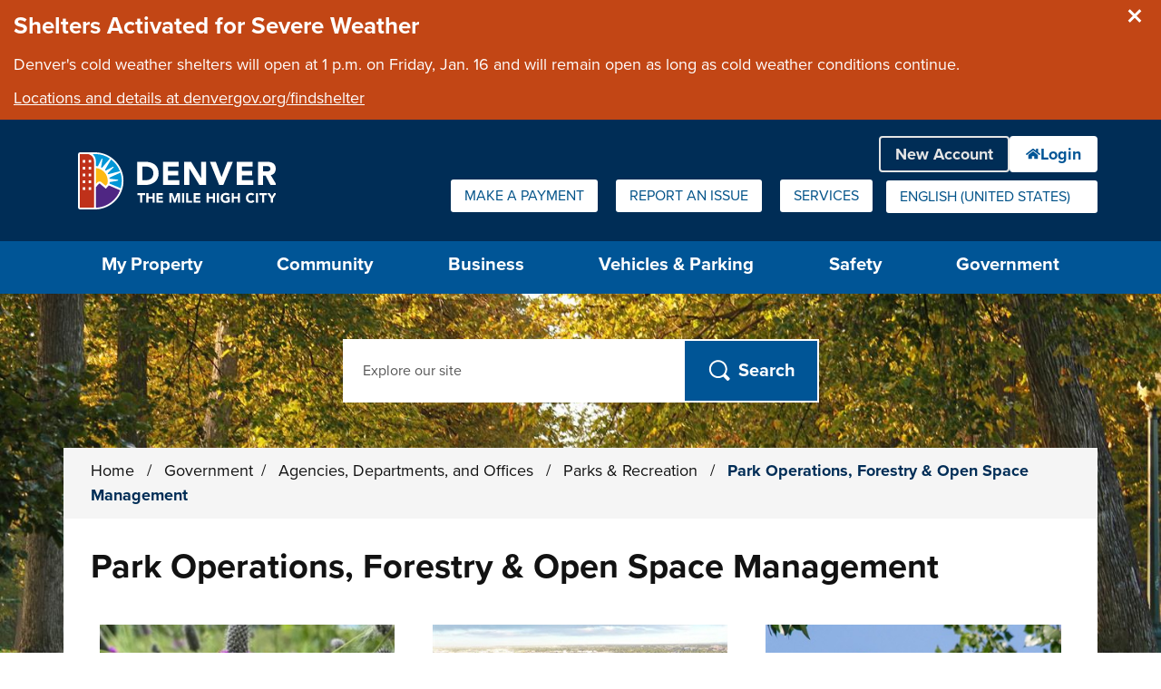

--- FILE ---
content_type: text/html; charset=utf-8
request_url: https://www.denvergov.org/Government/Agencies-Departments-Offices/Agencies-Departments-Offices-Directory/Parks-Recreation/Park-Operations-Forestry-Open-Space-Management?lang_update=638159756120131340
body_size: 122984
content:
<!DOCTYPE html>
<!--[if lt IE 7]>      <html class="no-js lt-ie9 lt-ie8 lt-ie7" lang="en"> <![endif]-->
<!--[if IE 7]>         <html class="no-js lt-ie9 lt-ie8" lang="en"> <![endif]-->
<!--[if IE 8]>         <html class="no-js lt-ie9" lang="en"> <![endif]-->
<!--[if gt IE 8]><!-->
<html class="no-js" lang="en-US">
<!--<![endif]-->
<head>
	<!-- Published by OpenCities, 1.36.1.2 -->

    
        
    
    
    <meta charset="utf-8">
    <meta http-equiv="X-UA-Compatible" content="IE=edge,chrome=1">
    <meta name="theme-color" content="#FFFFFF"/>
    <title>Park Operations, Forestry & Open Space Management - City and County of Denver</title>
	<meta name="generator" content="OpenCities - https://granicus.com/product/opencities" />

    <meta name="viewport" content="width=device-width, initial-scale=1.0">
    <meta name="apple-mobile-web-app-capable" content="yes" />
        <meta name="description" content="Learn about Denver Parks and Recreation&#39;s management of the city&#39;s urban forest, native landscape, and urban wildlife, as well as water conservation, pest management, and other resilience efforts." />
    <meta property="og:type" content="article" />
    <meta property="og:url" content="https://www.denvergov.org/Government/Agencies-Departments-Offices/Agencies-Departments-Offices-Directory/Parks-Recreation/Park-Operations-Forestry-Open-Space-Management" />
    <meta property="og:title" content="Park Operations, Forestry &amp; Open Space Management" />
    <meta property="og:description" content="Learn about Denver Parks and Recreation&#39;s management of the city&#39;s urban forest, native landscape, and urban wildlife, as well as water conservation, pest management, and other resilience efforts." />
    <meta property="og:image" content="https://www.denvergov.org/files/assets/public/v/1/parks-and-recreation/images/denver_gallery.gallery.1170.474.high.2_1.jpg?w=1200" />
    <meta property="twitter:card" content="summary" />
    <meta property="twitter:title" content="Park Operations, Forestry &amp; Open Space Management" />
    <meta property="twitter:description" content="Learn about Denver Parks and Recreation&#39;s management of the city&#39;s urban forest, native landscape, and urban wildlife, as well as water conservation, pest management, and other resilience efforts." />
    <meta property="twitter:image" content="https://www.denvergov.org/files/assets/public/v/1/parks-and-recreation/images/denver_gallery.gallery.1170.474.high.2_1.jpg?w=1080" />
    <meta name="msvalidate.01" content="5EE3CE42FDB12C4D5DD01676813DECDA" />
    <link rel="canonical" href="https://www.denvergov.org/Government/Agencies-Departments-Offices/Agencies-Departments-Offices-Directory/Parks-Recreation/Park-Operations-Forestry-Open-Space-Management" />

    <!-- Matomo Tag Manager --><script>  var _mtm = window._mtm = window._mtm || [];  _mtm.push({'mtm.startTime': (new Date().getTime()), 'event': 'mtm.Start'});  (function() {    var d=document, g=d.createElement('script'), s=d.getElementsByTagName('script')[0];    g.async=true; g.src='https://matomo.granicus.com/js/container_3Ody8hgV.js'; s.parentNode.insertBefore(g,s);  })();</script><!-- End Matomo Tag Manager -->

    <link rel="apple-touch-icon" sizes="180x180" href="/files/ocfavicon/Public/apple-touch-icon.png?V=637380910420698470">
<link rel="icon" type="image/png" sizes="32x32" href="/files/ocfavicon/Public/favicon-32x32.png?V=637380910420698470">
<link rel="icon" type="image/png" sizes="16x16" href="/files/ocfavicon/Public/favicon-16x16.png?V=637380910420698470">
<link rel="manifest" href="/files/ocfavicon/Public/site.webmanifest?V=637380910420698470">
<link rel="shortcut icon" href="/files/ocfavicon/Public/favicon.ico?V=637380910420698470">
<meta name="msapplication-TileColor" content="#000000">
<meta name="msapplication-config" content="/files/ocfavicon/Public/browserconfig.xml?V=637380910420698470">
    <script>
        document.documentElement.className = document.documentElement.className.replace(/\bno-js\b/g, "js");
    </script>
    <link rel="stylesheet" href="https://use.typekit.net/hrx2fun.css">
<!-- proxima-nova font families-->
    
        
            <script type="text/javascript">
                window.__oc_flags_ImprovedBreakpointEventHandling = true;
            </script>
            
        
    
    
    
        <script type="text/javascript">
            var __metaQueryBreakpoints = {
                'sc-size-4': '(max-width: 480px)',
                'sc-size-3': '(min-width: 480px) and (max-width: 768px)',
                'sc-size-2': '(min-width: 768px) and (max-width: 992px)',
                'sc-size-1': '(min-width: 992px)'
            }

            var __ocSizePoints = [
                { min: 0, name: 'sc-size-4' },
                { min: 480, name: 'sc-size-3' },
                { min: 768, name: 'sc-size-2' },
                { min: 992, name: 'sc-size-1' }
            ];

        </script>
    

    <!-- Framework Section -->
    
    <script src="//ajax.googleapis.com/ajax/libs/jquery/3.7.1/jquery.min.js"></script>
    <script>window.jQuery || document.write('<script src="/files/templates/00000000-0000-0000-0000-000000000000/08abfcfd-5ff7-4ff4-b1fd-59eca59d7e06/v/504/jquery-3.7.1.min.js?seamlessts=638978991177469801" ><\/script>')</script>
    <script src="/files/templates/00000000-0000-0000-0000-000000000000/08abfcfd-5ff7-4ff4-b1fd-59eca59d7e06/v/504/jquery-migrate-3.4.0.js?seamlessts=638978991177469801"></script>
    
        <script src="https://maps.googleapis.com/maps/api/js?v=quarterly&key=AIzaSyCBa6YMBb52iuYuijNuIVV82--hVsXhEQg&libraries=geometry,places,marker,geocoding"></script>
    
    <script src="/files/templates/00000000-0000-0000-0000-000000000000/08abfcfd-5ff7-4ff4-b1fd-59eca59d7e06/v/504/modernizr.custom.710f3bf.js?seamlessts=638978991177469801" defer></script>
    
    <!--// End Framework Section -->
    <!-- OpenCities Section -->
    <script>
        var OpenCities = OpenCities || {};
        OpenCities.Paths = {
            SiteTemplate: '/files/templates/00000000-0000-0000-0000-000000000000/08abfcfd-5ff7-4ff4-b1fd-59eca59d7e06/v/504/',
            ThemePath: '/files/templates/00000000-0000-0000-0000-000000000000/08abfcfd-5ff7-4ff4-b1fd-59eca59d7e06/v/504/'
        };
    </script>
    <script src='/ocapi/6f273112-ad98-4845-9189-bf914e74f192/en-US/websitesettings.js'></script>
    <script src="/files/templates/00000000-0000-0000-0000-000000000000/08abfcfd-5ff7-4ff4-b1fd-59eca59d7e06/v/504/oc_head.js?applied=20251030101231"></script>
    <!-- Script Combine. To enter debug mode for this browser session, enter OcScriptCombineDebug=true as a querystring -->
<link href="/files/oc-templates/00000000-0000-0000-0000-000000000000/08abfcfd-5ff7-4ff4-b1fd-59eca59d7e06/v/504/oc_grid.css~oc_grid_s1.css~oc_style.css~oc_wizard_style.css~oc_main.css~oc_forms.css~oc_wizard.css~oc_wizard_menu.css~oc_main_s1.css~oc_wizard_s1.css~oc_wizard_menu_s1.css~OcScriptCombine_Minify0?uniqueid=20251030101231" rel="stylesheet" type="text/css">
    <!-- Script Combine. To enter debug mode for this browser session, enter OcScriptCombineDebug=true as a querystring -->
<link href="/files/oc-templates/00000000-0000-0000-0000-000000000000/08abfcfd-5ff7-4ff4-b1fd-59eca59d7e06/v/504/client_style.css~client.css~client_menu.css~client_s1.css~client_menu_s1.css~client_forms.css~OcScriptCombine_Minify0?uniqueid=20251030101231" rel="stylesheet" type="text/css">
    <style type="text/css">.content-outer-container
{
    background-image:url('/files/assets/public/v/2/parks-and-recreation/images/tree-row.jpg?w=480');
    
}

@media (min-width: 480px)
{
    .content-outer-container
    {
      background-image:url('/files/assets/public/v/2/parks-and-recreation/images/tree-row.jpg?w=768');
    }
}
@media (min-width: 768px)
{
    .content-outer-container
    {
      background-image:url('/files/assets/public/v/2/parks-and-recreation/images/tree-row.jpg?w=992');
    }
}
@media (min-width: 992px)
{
    .content-outer-container
    {
      background-image:url('/files/assets/public/v/2/parks-and-recreation/images/tree-row.jpg');
    }
}
@media (min-width: 1280px)
{
    .content-outer-container
    {
      background-image:url('/files/assets/public/v/2/parks-and-recreation/images/tree-row.jpg');
    }
}
@media (min-width: 1920px)
{
    .content-outer-container
    {
      background-image:url('/files/assets/public/v/2/parks-and-recreation/images/tree-row.jpg');
    }
}
        </style><script>
(function (BackgroundSettings, $, undefined) {
    BackgroundSettings.initialise = function () {
        this.Application = {"CSSSelector":".content-outer-container","EnableFade":true};
    };
} (OpenCities.BackgroundSettings = OpenCities.BackgroundSettings || {}, jQuery));
OpenCities.BackgroundSettings.initialise();
</script>
    
    <!-- Script Combine. To enter debug mode for this browser session, enter OcScriptCombineDebug=true as a querystring -->
<link href="/files/oc-templates/00000000-0000-0000-0000-000000000000/08abfcfd-5ff7-4ff4-b1fd-59eca59d7e06/v/504/oc_print.css~client_print.css~OcScriptCombine_Minify0?uniqueid=20251030101231" rel="stylesheet" type="text/css" media="print">
    <!-- Script Combine. To enter debug mode for this browser session, enter OcScriptCombineDebug=true as a querystring -->
<script src="/files/oc-templates/00000000-0000-0000-0000-000000000000/08abfcfd-5ff7-4ff4-b1fd-59eca59d7e06/v/504/external_plugins.js~oc_form_helper.js~oc_main.js~plugins.js~oc_main_init.js~OcScriptCombine_Minify0?uniqueid=20251030101231" defer="true"></script>
    <!--# include file="/static/opencities/oc-header.html" -->

<script src="https://use.fortawesome.com/e23ee7d2.js"></script>

<script>
// DenverApps Embed Patch
(function() {
    window.CCD_SERVICES_INFO = window.CCD_SERVICES_INFO || [];
    window.CCD_SERVICES_INFO.push({
		"@@root": { microsoftAjaxBreaksStringStartsWith: String.prototype.startsWith }
	});
})();

</script>
    

                              <script>!function(e){var n="https://s.go-mpulse.net/boomerang/";if("False"=="True")e.BOOMR_config=e.BOOMR_config||{},e.BOOMR_config.PageParams=e.BOOMR_config.PageParams||{},e.BOOMR_config.PageParams.pci=!0,n="https://s2.go-mpulse.net/boomerang/";if(window.BOOMR_API_key="DYTCK-JM9C8-ED4EP-C3GGK-Z575H",function(){function e(){if(!r){var e=document.createElement("script");e.id="boomr-scr-as",e.src=window.BOOMR.url,e.async=!0,o.appendChild(e),r=!0}}function t(e){r=!0;var n,t,a,i,d=document,O=window;if(window.BOOMR.snippetMethod=e?"if":"i",t=function(e,n){var t=d.createElement("script");t.id=n||"boomr-if-as",t.src=window.BOOMR.url,BOOMR_lstart=(new Date).getTime(),e=e||d.body,e.appendChild(t)},!window.addEventListener&&window.attachEvent&&navigator.userAgent.match(/MSIE [67]\./))return window.BOOMR.snippetMethod="s",void t(o,"boomr-async");a=document.createElement("IFRAME"),a.src="about:blank",a.title="",a.role="presentation",a.loading="eager",i=(a.frameElement||a).style,i.width=0,i.height=0,i.border=0,i.display="none",o.appendChild(a);try{O=a.contentWindow,d=O.document.open()}catch(_){n=document.domain,a.src="javascript:var d=document.open();d.domain='"+n+"';void 0;",O=a.contentWindow,d=O.document.open()}if(n)d._boomrl=function(){this.domain=n,t()},d.write("<bo"+"dy onload='document._boomrl();'>");else if(O._boomrl=function(){t()},O.addEventListener)O.addEventListener("load",O._boomrl,!1);else if(O.attachEvent)O.attachEvent("onload",O._boomrl);d.close()}function a(e){window.BOOMR_onload=e&&e.timeStamp||(new Date).getTime()}if(!window.BOOMR||!window.BOOMR.version&&!window.BOOMR.snippetExecuted){window.BOOMR=window.BOOMR||{},window.BOOMR.snippetStart=(new Date).getTime(),window.BOOMR.snippetExecuted=!0,window.BOOMR.snippetVersion=14,window.BOOMR.url=n+"DYTCK-JM9C8-ED4EP-C3GGK-Z575H";var i=document.currentScript||document.getElementsByTagName("script")[0],o=i.parentNode,r=!1,d=document.createElement("link");if(d.relList&&"function"==typeof d.relList.supports&&d.relList.supports("preload")&&"as"in d)window.BOOMR.snippetMethod="p",d.href=window.BOOMR.url,d.rel="preload",d.as="script",d.addEventListener("load",e),d.addEventListener("error",function(){t(!0)}),setTimeout(function(){if(!r)t(!0)},3e3),BOOMR_lstart=(new Date).getTime(),o.appendChild(d);else t(!1);if(window.addEventListener)window.addEventListener("load",a,!1);else if(window.attachEvent)window.attachEvent("onload",a)}}(),"".length>0)if(e&&"performance"in e&&e.performance&&"function"==typeof e.performance.setResourceTimingBufferSize)e.performance.setResourceTimingBufferSize();!function(){if(BOOMR=e.BOOMR||{},BOOMR.plugins=BOOMR.plugins||{},!BOOMR.plugins.AK){var n=""=="true"?1:0,t="",a="vgcqeaixezxqo2lrzg7q-f-2896de431-clientnsv4-s.akamaihd.net",i="false"=="true"?2:1,o={"ak.v":"39","ak.cp":"1680969","ak.ai":parseInt("1075935",10),"ak.ol":"0","ak.cr":164,"ak.ipv":4,"ak.proto":"http/1.1","ak.rid":"bf68dc7","ak.r":51140,"ak.a2":n,"ak.m":"dscb","ak.n":"essl","ak.bpcip":"52.15.162.0","ak.cport":28985,"ak.gh":"23.38.164.14","ak.quicv":"","ak.tlsv":"tls1.2","ak.0rtt":"","ak.0rtt.ed":"","ak.csrc":"-","ak.acc":"bbr","ak.t":"1769064895","ak.ak":"hOBiQwZUYzCg5VSAfCLimQ==7lXsSW8Kwr6L61leFvEfuPO5KcmrgyMd8ZBAg2xZhHOaZDI23Nr7gfWv5jS+76p72S1oI3Di9yDzW2WNzZlx2fx9tLAjL8mRWuHtgWU1eY8q0sPQmXwJaDoS9nLWWXcHSBAhDeJyxzPtoRyEGyLgPU/p+4rSxcnVdsOYivIPbA3C3eIsMTocQbs2sR2FXz4jj/b5spK7h56XbfViHJuihlwRewoMek5yx9gv73dANQOt8W0svxDQ9Y5/kxwlOcM7EVJt4W/nk6YZXaOhsdGy7I7DuUH6EvSI8cF9f8rcBf9EMSyY1IQcveLBkMG8d3sLxri8Vxk7lSyNKEakmZYQMqF0NipTmn6JEsb37jtMDhzjGa90k4DMw2ehgZ97m1Q8TiZSHf8T+QzdOl/fy0QdVR+5pIEcEybG61ZLilGXjuI=","ak.pv":"270","ak.dpoabenc":"","ak.tf":i};if(""!==t)o["ak.ruds"]=t;var r={i:!1,av:function(n){var t="http.initiator";if(n&&(!n[t]||"spa_hard"===n[t]))o["ak.feo"]=void 0!==e.aFeoApplied?1:0,BOOMR.addVar(o)},rv:function(){var e=["ak.bpcip","ak.cport","ak.cr","ak.csrc","ak.gh","ak.ipv","ak.m","ak.n","ak.ol","ak.proto","ak.quicv","ak.tlsv","ak.0rtt","ak.0rtt.ed","ak.r","ak.acc","ak.t","ak.tf"];BOOMR.removeVar(e)}};BOOMR.plugins.AK={akVars:o,akDNSPreFetchDomain:a,init:function(){if(!r.i){var e=BOOMR.subscribe;e("before_beacon",r.av,null,null),e("onbeacon",r.rv,null,null),r.i=!0}return this},is_complete:function(){return!0}}}}()}(window);</script></head>
<body class="body layout-modern  site-search-always-visble  content-type-oc-landing-page content-template-oc-3-columns-with-images group-template-oc-full-width-with-default-header page-name-park-operations-forestry-open-space-management page-sequence-11 page-depth-5 page-section-7 website-type-primary device-desktop " id="body-top">
    <form name="mainForm" method="post" action="/Government/Agencies-Departments-Offices/Agencies-Departments-Offices-Directory/Parks-Recreation/Park-Operations-Forestry-Open-Space-Management?lang_update=638159756120131340" id="mainForm">
<div>
<input type="hidden" name="__EVENTTARGET" id="__EVENTTARGET" value="" />
<input type="hidden" name="__EVENTARGUMENT" id="__EVENTARGUMENT" value="" />
<input type="hidden" name="__SEAMLESSVIEWSTATE" id="__SEAMLESSVIEWSTATE" value="H4sIAAAAAAAEAAGAB3/4CmwATks3uMSLy3f44qxqFfueSHlcSPig7CSfuQnckFZ8YhH8wa/wb+HQoShyFXJwUEz7SvVzPNu2cx7QGisZv0Tq//4JIrGtgxongd1k2kNt9yEKfn1u3lNj2VBLl+CV9WaokEiy9G8RJFD2RG9fcRvkyrSG7l0Rg5IjuPq9vKW/DSfc8Q2JVvNGxe797SpZXl+uk8fFgRGiHG3jP+L851JA2z7UGSxDElh18t/r9vI3ltDsUj/nOYgMcjadHVO0QGHNW9uRfje7iVg1EYyQxVxhifCAgJ4xc0BMV8+yFiTC8fgVkNtP7KrmvIfbzwxWiPDmvHWRiAG0llTw3cdTs8puoL2vgjyn6kDuZWKOXWaePkRxfIloJ6gF9VUZ8ZhjZhdFKx4NNbGiEihcpi1UPzOCGUGGi/M0+iE2uDGIhGA5EmY+bfn7XgASeI/lSmr/MCrdcfeqeVaZ1JxZVSRUV5jpDp5ogXszJFqhHZiFZ8gq014RjPC8OPBCUADy8exc4Y1iLFtL2UaUbBPkYGe2x6EqNojlltUI58kLS6yDCEQ4qNc76UqDOkHZtYLMH5sCEYR6A17PS3nNPQTvCDuyjCna20htRUtM/Q/LcCvrpcttnGf/remkvSs+A7MlOm1Sgh+KylV0puSx2N64Pj9gqG/4tLghhMJXAobf4e7I3Q+09TGuGlOvSgwDU+8u9B+yc2vuYsx9KL6Koxa0bvX1rRY/nGGyvqQXissQVwQGHqpD01a1Z5HSKUZRYsCJpDWizFstziEs7SdY60lRjscsslOUBYF0C0yi4EdWNct3ztNXI31tjBOekARp07b/G5sMjpBwuqsxW4S20xj+DyEcDcbVSZ3yjLxKQZVR1GgFL18qzhZZaS8c5UobrRrQ4Q1Jr3TS63whPOD3Dr1BducMof1xZk4cRgfplH1sVbCqD0oru1ysSsYJGJgGCgXH+fC/5O1/SGBhWM7c5YzmByX0D7FOt9uABSXYKdyjPMReJK5A9DNyJlVwUbUwq5JjKptsWXMoHqACblie3LhNsdcKzmRV/JBVo5CwJkJWE9//ldKDpMdwHs+YvwQyCAz1a+t3NwpgbWUQ9/eBbeIC5jim5v9BYDXVsiA0r/2Qn0+KbTB1dEUBObXMnosJvX1r+4fyfPwIOxJG2NOhDSebD61qARyfOycFX/7vd2G1fVwEcU1+x7TAApMm+GokEdtzFxcdVCI+EQ+TusD5QpUAfpd6hLSNIuWLbaUI5nNmIKExYcUdSVB+oeGBCsr/KW/6HKU5rrXeDJXgvP+q+AZWqG65QD8bdAOHyItlI7Be2LbohVfiwE7KDox8VYmvFHK21fOcvkom5lHLdwVDMjIRMFZzvQtrAuQq2QwbcRMYm0djaC1QMJ+iQT8nXKwz1Bf0x7N8frVnPxeXR/FbDqWNNRKwbpSig8tYvlAA/nmfEOXod4XZESlKHve6SjQ0uRXV1ecIWVAymGWIhliflx10cuEfyIzvk95hLW5hblYhapX1h1TBklQAt2hsGEWJiRv+oZIwyS8dshlNDlScC6RUtKj6bJog296T0iMGfhAFgPFkrmUz0nTm0doYnReEf9MvKvjkIFEUhbWwj1CS8hgRF7WceVgeu+o5SHB7gMDEpp/OyoEPkAWBjUxzkd5U75flUpQQZ91kHJjl5gek/N3OMttwqAvW5eDni+A/AReZO3Suf4X7MvJtceWLfA5467QYws4W8I2QawsAsRriFXIJjeFfJ5WSMdns9ONmaAoEw6Viq2pIcyvjiHl9Q48hgNMUALMvdSFAuMqlsU25vmAKtzrTBH01Db25EvxPKk1Z/[base64]/uFSNNIb60TK2cNdgBLqsrqSr1bCtbQHa+6Xn95/HmRazPXS59lJZIOqyn6HcNzJBNid0Bmz/+c+FxgABaoa4R1qqlJzxJSnKgwD1B/ZSgmcJykfcK6HrEWTPt6fcLYKVBt4ooRT/ivOWHaM19Y5Vy6aVRPUbQeRCIzdJjriUEys/QIyZS+VoFZ/LqZOfYeDJynuvi+BUO8yfUKRUAyaIFqOtwUwrX2ZN0B7DhMjlvuL1PSaKzIsnDp+gPSK1F242JEcx6VuWAd8aL8v8Z+fzoeZmA4oCZu8TmS8UP2V3U5bkpbt2e+NAbixF29QOgY0dPX88LuK9f9/zcTnJ+JRvQ9fS1mVJd4kCtS1fbhJ0GE7NLs99fljiW9KivjNIFXMOfRO413uHCaShjQDxw8aD76dF/o85xdbKeEzexNwivySWAqtDPyJLR9YZ72WZX7jgpuJrf2EsH7X8T5uDtyUTmQjot3VQHsCZ4DrWgz6cPCENnlJpZq3J1EDW1wt/ol5eM2h0JVtOOuIClWIuJ245C4AHAAA=" />
<input type="hidden" name="__VIEWSTATE" id="__VIEWSTATE" value="" />
</div>

<script type="text/javascript">
//<![CDATA[
var theForm = document.forms['mainForm'];
if (!theForm) {
    theForm = document.mainForm;
}
function __doPostBack(eventTarget, eventArgument) {
    if (!theForm.onsubmit || (theForm.onsubmit() != false)) {
        theForm.__EVENTTARGET.value = eventTarget;
        theForm.__EVENTARGUMENT.value = eventArgument;
        theForm.submit();
    }
}
//]]>
</script>


<script src="https://ajax.aspnetcdn.com/ajax/4.6/1/WebForms.js" type="text/javascript"></script>
<script type="text/javascript">
//<![CDATA[
window.WebForm_PostBackOptions||document.write('<script type="text/javascript" src="/WebResource.axd?d=dF7EVp-yKgCtLhkW40TH3NbbjJf-_lcVvUTWiy-YVAEDPLMN36BvCxQgXzT5XJsdJ4IPti401Uiu2KDUAdFsfTJjdaXuVO47zXTiBW6KgZY1&amp;t=638901320248157332"><\/script>');//]]>
</script>



<script src="https://ajax.aspnetcdn.com/ajax/4.6/1/MicrosoftAjax.js" type="text/javascript"></script>
<script type="text/javascript">
//<![CDATA[
(window.Sys && Sys._Application && Sys.Observer)||document.write('<script type="text/javascript" src="/ScriptResource.axd?d=VLg13c2tfeL--KHe49HO3krTPCeu5o2vBGqQVs24rfEhKiCKYuFdt618jau75UwZFOlxUv7BaTL-biS1AsfSSQiiEoLpldUUWVP5BKwbqwF3SOXzHZZ9jvNJ0nij-qfOKHi-Te9C9fbyjsKnPvVN_YT1Kr7uxV--UUmaCvuQE0w1&t=5c0e0825"><\/script>');//]]>
</script>

<script src="https://ajax.aspnetcdn.com/ajax/4.6/1/MicrosoftAjaxWebForms.js" type="text/javascript"></script>
<script type="text/javascript">
//<![CDATA[
(window.Sys && Sys.WebForms)||document.write('<script type="text/javascript" src="/ScriptResource.axd?d=KkBessgWpgZKoEw6LLuAxVPGb2hYRlop7QwHVDwXAmh4UyTGVBpSouccbbR3tZOuur2l0pH8-uzw7PURbvwjoGtPfFRogdzsMioSecYvKfJRB-1W5ufMKBy31nrr7kNK6pkBlwZ_OyIqTBh4gJE2paKGwTjhjd2chegdr60cdmR0Jdnz_txb9-ok4ANaM2c50&t=5c0e0825"><\/script>');//]]>
</script>

<script src="/ScriptResource.axd?d=[base64]" type="text/javascript"></script>
<script src="/ScriptResource.axd?d=uwtYZEUgrsATLrLRqPmFJQds7jg6qweb4qlY4GgHGcXg0op6gCwS6L0JWFNleFpF-2JSPI9jCjfMKaZL_rHe3etg6KyBZon-fCyaw35x_KNIzTb3dSACbLYrHjL2sJOsbx-_4CGMcHMfHQ3hQk3_63gFhPC7N9XUqSVGV1CDxah-5ikG7j4hV-c_OXt2iiU50&amp;t=640da230" type="text/javascript"></script>
    <script type="text/javascript">
//<![CDATA[
Sys.WebForms.PageRequestManager._initialize('ctl04$seamless_script_manager', 'mainForm', [], [], [], 90, '');
//]]>
</script>

<script type="text/javascript">
    try{
        function SeamlessEndRequestHandler(sender, args) {
            try {
                var dataItems = args.get_dataItems();
                if(dataItems.ctl04_seamless_script_manager)
                    document.getElementById('__SEAMLESSVIEWSTATE').value = dataItems.ctl04_seamless_script_manager;
            }
            catch (e) { }
        }

        Sys.WebForms.PageRequestManager.getInstance().add_endRequest(SeamlessEndRequestHandler);
    }
    catch (e) { }
</script>

    <div class="unsupported-browser-warning js-element"></div>
    
    <div hidden>
        <span id="new-window-0">opens in new tab or window </span>
    </div>
    <div class="overlay-container"></div>
    
    <div role="region" aria-label="Site announcements" class="emergency-container emergency-container-position-1"><div id="PublicEmergencyAnnouncementList" data-cookiekeydismisseditems="OC_EA_EmergencyAnnouncementList_Dismissed" data-querykeydismisseditem="OC_EA_EmergencyAnnouncementList_Dismiss">
   <div class="oc-emergency-announcement-container">
  <div class="oc-emergency-undismissed max-severity-20 results-1">
    <div class="side-box message-box emergency-message-box oc-emergency-severity-20 " >
   <h3 class="side-box-title">Shelters Activated for Severe Weather</h3>
   <div class="side-box-content">
      <p >Denver's cold weather shelters will open at 1 p.m. on Friday, Jan. 16 and will remain open as long as cold weather conditions continue.</p>
      <a href="https://www.denvergov.org/Government/Agencies-Departments-Offices/Agencies-Departments-Offices-Directory/Department-of-Housing-Stability/Resident-Resources/Find-Shelter"  target="_self" >Locations and details at denvergov.org/findshelter</a>
      
   </div>
   <a href="/Government/Agencies-Departments-Offices/Agencies-Departments-Offices-Directory/Parks-Recreation/Park-Operations-Forestry-Open-Space-Management?OC_EA_EmergencyAnnouncementList_Dismiss=cf167af0-2442-4ffd-b78e-33830ac10edf" class="emergency-announcement-item-dismiss" data-cvid="cf167af0-2442-4ffd-b78e-33830ac10edf">Close this announcement</a>
</div>
        
  </div><div class="oc-emergency-dismissed results-0"></div></div></div></div>
    <div class="background-container">
        <div class="page-container">
            <!-- OC Layout Element GROUP TEMPLATE -->
            <!--groupTemplateStart--><div id="skip-to-content-container">
        <a href='#main-content' class="visuallyhidden focusable" id='skip-to-content-link'>Skip to main content</a>
    </div><header><div class="print-header-outer-container print-element">
<img src="/files/templates/00000000-0000-0000-0000-000000000000/08abfcfd-5ff7-4ff4-b1fd-59eca59d7e06/v/503/print-header.png" alt="City and County of Denver - Logo" />
</div>
            <div class="toolbar-outer-container">
  <div class="toolbar-inner-container clearfix">
    <div class="toolbar-item toolbar-quicklinks toolbar-display-dropdown">
	<button type="button" aria-controls="toolbar-quicklinks-drop-down" aria-expanded="false" class="toolbar-button toolbar-button-quicklinks js-element"><span>Quick Links</span><i aria-hidden="true"></i></button>	
	<div id="toolbar-quicklinks-drop-down" class="toolbar-drop-down toolbar-quicklinks-drop-down clearfix">
		<ul>
		  <li><a href="https://www.denvergov.org/Government/Make-a-Payment" class="oc-icon-b oc-i--none link-type-internal"><span>Make a Payment</span></a></li><li><a href="https://denvergov.org/Online-Services-Hub/Report-an-Issue/issue/new-report" class="oc-icon-b oc-i--none link-type-external"><span>Report an Issue</span></a></li><li><a href="https://www.denvergov.org/Services" class="oc-icon-b oc-i--none link-type-internal"><span>Services</span></a></li>
		</ul>
	</div>
</div><div class="toolbar-item toolbar-language notranslate toolbar-display-dropdown"><div class="no-js-element">
			<a href="https://www.denvergov.org/Government/Agencies-Departments-Offices/Agencies-Departments-Offices-Directory/Parks-Recreation/Park-Operations-Forestry-Open-Space-Management?oc_lang=en-US" class="lang-item lang-en-us" data-translate-to="en-us" lang="en-US">English (United States)<span class="visuallyhidden"> Select this as your preferred language</span></a>
		</div>
	<button type="button" aria-controls="toolbar-language-drop-down" aria-expanded="false" class="toolbar-button toolbar-button-language js-element">  
        <span class="current-language">
            Select a language to translate to
		</span>
		<i aria-hidden="true"></i>
	</button>
	<div id="toolbar-language-drop-down" class="toolbar-drop-down toolbar-language-drop-down js-element clearfix">
		<ul>
		    <li><a href="https://www.denvergov.org/Government/Agencies-Departments-Offices/Agencies-Departments-Offices-Directory/Parks-Recreation/Park-Operations-Forestry-Open-Space-Management?oc_lang=en-US" class="lang-item lang-en-us" data-translate-to="en-us" lang="en-US">English (United States)<span class="visuallyhidden"> Select this as your preferred language</span></a></li>
        </ul>
	</div></div>
  </div>
</div>
            <div class="header-outer-container">
    <div class="header-container header-layout-4  clearfix">
			<div class="header-site-logo">
				<a href="https://www.denvergov.org/Home"  lang="en-US">
					<span class="visuallyhidden">
					City and County of Denver - Home - Logo
					</span>
				</a>
			</div>
      
		    <div class="mobile-search-btn js-element">
		        <button><i aria-hidden="true"></i><span class="mobile-search-btn-text"><span class="visuallyhidden">Open </span>Search</span></button>
		    </div>
		    <div class="header-website-settings">
                <button id="btn-mob-nav">
                    <i aria-hidden="true"></i><span class="side-menu-btn-text">Menu</span>
                </button>
        	</div>
          <div class="navigation-outer-container">
	<div id="nav" role="navigation" class="navigation-container  navigation-container-option-8" data-menu-type="horizontal" aria-label="primary">
        <div class="grid">
            <div class="col-xs-12">              
                <ul class="sf-menu mega-menu" id="sc-main-menu"><li class="nav-section-quarters-1   first-item nav-item-seq-1">
<a href="https://www.denvergov.org/My-Property" class="nav-level-1 nav-has-children"  target="">
	<i class="item-icon" aria-hidden="true"></i><span class="item-text">My Property</span>
</a>
<button class="mobnav-subarrow" ><i aria-hidden="true"></i><span class="visuallyhidden opensubmenu text">Sub-menu</span></button>
<ul class="second-level-container ch-6" aria-label="Sub-menu">

          
            <li class="second-level-item  "><a href="https://www.denvergov.org/My-Property/Recycling-Compost-and-Trash" class="nav-has-children"  target="">Recycling, Compost, and Trash</a><button class="mobnav-subarrow-child"><i aria-hidden="true"></i><span class="visuallyhidden opensubmenu text">Sub-menu</span></button>
<ul class="third-level-container" aria-label="Sub-menu">
          
            <li class="third-level-item  "><a href="https://www.denvergov.org/My-Property/Recycling-Compost-and-Trash/Denver-Utilities-Online-Accounts"  target="_self">Denver Utilities Online Accounts</a></li><li class="third-level-item  "><a href="https://www.denvergov.org/My-Property/Recycling-Compost-and-Trash/Report-Missed-Pick-up"  target="_self">Report Missed Pick-up</a></li><li class="third-level-item  "><a href="https://www.denvergov.org/My-Property/Recycling-Compost-and-Trash/Find-Schedules-and-Reminders"  target="_self">Find Schedules and Reminders</a></li><li class="third-level-item  "><a href="https://www.denvergov.org/My-Property/Recycling-Compost-and-Trash/Expanded-Collection"  target="_self">Expanded Waste Collection Service</a></li><li class="third-level-item  "><a href="https://www.denvergov.org/My-Property/Recycling-Compost-and-Trash/Recycling"  target="_self">Recycling</a></li><li class="third-level-item  "><a href="https://www.denvergov.org/My-Property/Recycling-Compost-and-Trash/Trash"  target="_self">Trash</a></li><li class="third-level-item  "><a href="https://www.denvergov.org/My-Property/Recycling-Compost-and-Trash/Large-Item-Pickup"  target="_self">Large Item Pickup</a></li><li class="third-level-item  "><a href="https://www.denvergov.org/My-Property/Recycling-Compost-and-Trash/Compost"  target="_self">Compost</a></li></ul></li><li class="second-level-item  "><a href="https://www.denvergov.org/My-Property/Neighborhood-Inspections" class=""  target="_self">Neighborhood Inspections</a></li><li class="second-level-item  "><a href="https://www.denvergov.org/My-Property/Property-Information" class="nav-has-children"  target="">Property Information</a><button class="mobnav-subarrow-child"><i aria-hidden="true"></i><span class="visuallyhidden opensubmenu text">Sub-menu</span></button>
<ul class="third-level-container" aria-label="Sub-menu">
          
            <li class="third-level-item  "><a href="https://www.denvergov.org/My-Property/Property-Information/Denver-Zoning-Code"  target="_self">Denver Zoning Code</a></li><li class="third-level-item  "><a href="https://www.denvergov.org/My-Property/Property-Information/Denver-Maps"  target="_blank">Denver Maps</a></li><li class="third-level-item  "><a href="https://www.denvergov.org/My-Property/Property-Information/Property-Assessments"  target="_self">Property Assessments</a></li><li class="third-level-item  "><a href="https://www.denvergov.org/My-Property/Property-Information/Property-Records"  target="_self">Property Records</a></li><li class="third-level-item  "><a href="https://www.denvergov.org/My-Property/Property-Information/Property-Values"  target="_blank">Property Values</a></li><li class="third-level-item  "><a href="https://www.denvergov.org/My-Property/Property-Information/Real-Property"  target="_self">Real Property</a></li></ul></li><li class="second-level-item  "><a href="https://www.denvergov.org/My-Property/Property-Tax" class="nav-has-children"  target="">Property Tax</a><button class="mobnav-subarrow-child"><i aria-hidden="true"></i><span class="visuallyhidden opensubmenu text">Sub-menu</span></button>
<ul class="third-level-container" aria-label="Sub-menu">
          
            <li class="third-level-item  "><a href="https://www.denvergov.org/My-Property/Property-Tax/Property-Tax-Information"  target="_self">Property Tax Information</a></li><li class="third-level-item  "><a href="https://www.denvergov.org/My-Property/Property-Tax/Pay-Property-Taxes"  target="_self">Pay Property Taxes</a></li><li class="third-level-item  "><a href="https://www.denvergov.org/My-Property/Property-Tax/Real-Estate-Delinquent-Taxes-and-Tax-Lien-Sale"  target="_self">Real Estate Delinquent Taxes & Tax Lien Sale</a></li><li class="third-level-item  "><a href="https://www.denvergov.org/My-Property/Property-Tax/Senior-Property-Tax-Exemption"  target="_self">Senior Property Tax Exemption</a></li><li class="third-level-item  "><a href="https://www.denvergov.org/My-Property/Property-Tax/Property-Tax-Relief"  target="_self">Property Tax Relief</a></li></ul></li><li class="second-level-item  "><a href="https://www.denvergov.org/My-Property/Remodeling-and-Construction" class="nav-has-children"  target="">Remodeling and Construction</a><button class="mobnav-subarrow-child"><i aria-hidden="true"></i><span class="visuallyhidden opensubmenu text">Sub-menu</span></button>
<ul class="third-level-container" aria-label="Sub-menu">
          
            <li class="third-level-item  "><a href="https://www.denvergov.org/My-Property/Remodeling-and-Construction/Building-Codes-Policies-Guides"  target="_self">Building Codes, Policies, and Guides</a></li><li class="third-level-item  "><a href="https://www.denvergov.org/My-Property/Remodeling-and-Construction/Denver-Zoning-Code"  target="_self">Denver Zoning Code</a></li><li class="third-level-item  "><a href="https://www.denvergov.org/My-Property/Remodeling-and-Construction/Permit-Office"  target="">Denver Permitting Office</a></li><li class="third-level-item  "><a href="https://www.denvergov.org/My-Property/Remodeling-and-Construction/Find-Your-Zoning"  target="_blank">Find Your Zoning</a></li><li class="third-level-item  "><a href="https://www.denvergov.org/My-Property/Remodeling-and-Construction/Online-Construction-Services"  target="_self">Online Construction Services</a></li><li class="third-level-item  "><a href="https://www.denvergov.org/My-Property/Remodeling-and-Construction/Permits"  target="_self">Permits (E-Permits)</a></li></ul></li><li class="second-level-item  "><a href="https://www.denvergov.org/My-Property/Utilities" class="nav-has-children"  target="">Utilities</a><button class="mobnav-subarrow-child"><i aria-hidden="true"></i><span class="visuallyhidden opensubmenu text">Sub-menu</span></button>
<ul class="third-level-container" aria-label="Sub-menu">
          
            <li class="third-level-item  "><a href="https://www.denvergov.org/My-Property/Utilities/Water-Sewer-Bill-at-Denver-Water"  target="_blank">DenverWater.org Billing & Customer Service</a></li><li class="third-level-item  "><a href="https://www.denvergov.org/My-Property/Utilities/StormPay"  target="_blank">Pay Storm Drainage & Sidewalk Bills Online</a></li><li class="third-level-item  "><a href="https://www.denvergov.org/My-Property/Utilities/Storm-Drainage-e-Billing-Signup"  target="_self">Storm Drainage e-Billing</a></li><li class="third-level-item  "><a href="https://www.denvergov.org/My-Property/Utilities/Wastewater-Billing-Support"  target="_self">Wastewater Billing and Support</a></li></ul></li></ul></li>
          
            <li class="nav-section-quarters-1   nav-item-seq-2">
<a href="https://www.denvergov.org/Community" class="nav-level-1 nav-has-children"  target="">Community</a>
<button class="mobnav-subarrow" ><i aria-hidden="true"></i><span class="visuallyhidden opensubmenu text">Sub-menu</span></button>
<ul class="second-level-container ch-8" aria-label="Sub-menu">

          
            <li class="second-level-item  "><a href="https://www.denvergov.org/Community/Activities-Programs-and-Events" class="nav-has-children"  target="">Activities, Programs, and Events</a><button class="mobnav-subarrow-child"><i aria-hidden="true"></i><span class="visuallyhidden opensubmenu text">Sub-menu</span></button>
<ul class="third-level-container" aria-label="Sub-menu">
          
            <li class="third-level-item  "><a href="https://www.denvergov.org/Community/Activities-Programs-and-Events/Special-Events"  target="_self">Special Events</a></li><li class="third-level-item  "><a href="https://www.denvergov.org/Community/Activities-Programs-and-Events/Events-in-Denver"  target="_blank">Upcoming Events in Denver</a></li><li class="third-level-item  "><a href="https://www.denvergov.org/Community/Activities-Programs-and-Events/Arts"  target="_blank">Arts & Venues Calendar</a></li><li class="third-level-item  "><a href="https://www.denvergov.org/Community/Activities-Programs-and-Events/View-Register-for-Recreation-Center-Classes"  target="_blank">View & Register for Recreation Center Classes</a></li><li class="third-level-item  "><a href="https://www.denvergov.org/Community/Activities-Programs-and-Events/City-Events-Directory"  target="_self">City Meetings & Events</a></li></ul></li><li class="second-level-item  "><a href="https://www.denvergov.org/Community/Sustainability" class="nav-has-children"  target="">Climate & Sustainability</a><button class="mobnav-subarrow-child"><i aria-hidden="true"></i><span class="visuallyhidden opensubmenu text">Sub-menu</span></button>
<ul class="third-level-container" aria-label="Sub-menu">
          
            <li class="third-level-item  "><a href="https://www.denvergov.org/Community/Sustainability/Certifiably-Green-Denver"  target="_self">Certifiably Green Denver</a></li><li class="third-level-item  "><a href="https://www.denvergov.org/Community/Sustainability/Sustainable-Neighborhoods"  target="_blank">Sustainable Neighborhoods</a></li><li class="third-level-item  "><a href="https://www.denvergov.org/Community/Sustainability/Sustainability-Programs-Services"  target="_self">Sustainability Programs & Services</a></li></ul></li><li class="second-level-item  "><a href="https://www.denvergov.org/Community/Denver-Climate-Project" class="nav-has-children"  target="">Denver Climate Project</a><button class="mobnav-subarrow-child"><i aria-hidden="true"></i><span class="visuallyhidden opensubmenu text">Sub-menu</span></button>
<ul class="third-level-container" aria-label="Sub-menu">
          
            <li class="third-level-item  "><a href="https://www.denvergov.org/Community/Denver-Climate-Project/Do-More"  target="">Do More</a></li><li class="third-level-item  "><a href="https://www.denvergov.org/Community/Denver-Climate-Project/Do-Less"  target="">Do Less</a></li><li class="third-level-item  "><a href="https://www.denvergov.org/Community/Denver-Climate-Project/Do-Something"  target="">Do Something</a></li></ul></li><li class="second-level-item  "><a href="https://www.denvergov.org/Community/Neighborhoods" class="nav-has-children"  target="">Neighborhoods</a><button class="mobnav-subarrow-child"><i aria-hidden="true"></i><span class="visuallyhidden opensubmenu text">Sub-menu</span></button>
<ul class="third-level-container" aria-label="Sub-menu">
          
            <li class="third-level-item  "><a href="https://www.denvergov.org/Community/Neighborhoods/Denver-Days"  target="">Denver Days</a></li><li class="third-level-item  "><a href="https://www.denvergov.org/Community/Neighborhoods/Council-Districts"  target="_blank">Find City Council Districts</a></li><li class="third-level-item  "><a href="https://www.denvergov.org/Community/Neighborhoods/Find-a-Library"  target="_blank">Find a Library</a></li><li class="third-level-item  "><a href="https://www.denvergov.org/Community/Neighborhoods/Find-a-Local-School"  target="_blank">Find a Local School</a></li><li class="third-level-item  "><a href="https://www.denvergov.org/Community/Neighborhoods/RNOs"  target="_self">Find Registered Neighborhood Organizations (RNOs)</a></li><li class="third-level-item  "><a href="https://www.denvergov.org/Community/Neighborhoods/Historic-Landmarks-Districts"  target="_blank">Historic Landmarks & Districts</a></li><li class="third-level-item  "><a href="https://www.denvergov.org/Community/Neighborhoods/Neighborhood-Dashboards"  target="_self">Neighborhood Data Dashboards</a></li><li class="third-level-item  "><a href="https://www.denvergov.org/Community/Neighborhoods/CPD-Planning"  target="_self">Community Planning & Development Planning Projects</a></li><li class="third-level-item  "><a href="https://www.denvergov.org/Community/Neighborhoods/Inspections"  target="_self">Neighborhood Inspections</a></li><li class="third-level-item  "><a href="https://www.denvergov.org/Community/Neighborhoods/DOTI-Projects"  target="_self">Transportation & Infrastructure Projects</a></li></ul></li><li class="second-level-item  "><a href="https://www.denvergov.org/Community/Parks-and-Public-Spaces" class="nav-has-children"  target="">Parks and Public Spaces</a><button class="mobnav-subarrow-child"><i aria-hidden="true"></i><span class="visuallyhidden opensubmenu text">Sub-menu</span></button>
<ul class="third-level-container" aria-label="Sub-menu">
          
            <li class="third-level-item  "><a href="https://www.denvergov.org/Community/Parks-and-Public-Spaces/City-Venues-and-Buildings"  target="">City Venues and Buildings</a></li><li class="third-level-item  "><a href="https://www.denvergov.org/Community/Parks-and-Public-Spaces/Find-a-Park"  target="_self">Find a Park</a></li><li class="third-level-item  "><a href="https://www.denvergov.org/Community/Parks-and-Public-Spaces/Park-Rentals-and-Permits"  target="_self">Park Rentals and Permits</a></li><li class="third-level-item  "><a href="https://www.denvergov.org/Community/Parks-and-Public-Spaces/Recreation-Centers"  target="_self">Recreation Centers</a></li><li class="third-level-item  "><a href="https://www.denvergov.org/Community/Parks-and-Public-Spaces/Trails"  target="_self">Trails</a></li><li class="third-level-item  "><a href="https://www.denvergov.org/Community/Parks-and-Public-Spaces/Swimming-Pools"  target="_self">Swimming Pools</a></li></ul></li><li class="second-level-item  "><a href="https://www.denvergov.org/Community/Services" class="nav-has-children"  target="">Resident Services</a><button class="mobnav-subarrow-child"><i aria-hidden="true"></i><span class="visuallyhidden opensubmenu text">Sub-menu</span></button>
<ul class="third-level-container" aria-label="Sub-menu">
          
            <li class="third-level-item  "><a href="https://www.denvergov.org/Community/Services/MyFriendBen"  target="_blank">MyFriendBen</a></li><li class="third-level-item  "><a href="https://www.denvergov.org/Community/Services/Housing-Help"  target="_self">Rent, Eviction & Foreclosure Help</a></li><li class="third-level-item  "><a href="https://www.denvergov.org/Community/Services/Energy"  target="_self">Energy Assistance (LEAP)</a></li><li class="third-level-item  "><a href="https://www.denvergov.org/Community/Services/Pets"  target="_self">Pet Services</a></li><li class="third-level-item  "><a href="https://www.denvergov.org/Community/Services/Online-Services-Hub"  target="_self">Online Services</a></li></ul></li><li class="second-level-item  "><a href="https://www.denvergov.org/Community/Support" class="nav-has-children"  target="">Support Programs</a><button class="mobnav-subarrow-child"><i aria-hidden="true"></i><span class="visuallyhidden opensubmenu text">Sub-menu</span></button>
<ul class="third-level-container" aria-label="Sub-menu">
          
            <li class="third-level-item  "><a href="https://www.denvergov.org/Community/Support/Food"  target="">Denver's Food Resources</a></li><li class="third-level-item  "><a href="https://www.denvergov.org/Community/Support/Heat-Resources"  target="">Extreme Heat Resources</a></li><li class="third-level-item  "><a href="https://www.denvergov.org/Community/Support/Find-Shelter"  target="_self">Find Shelter and "Front Door" Access</a></li><li class="third-level-item  "><a href="https://www.denvergov.org/Community/Support/Housing-Homelessness-Guide"  target="">Housing and Homelessness Guide</a></li><li class="third-level-item  "><a href="https://www.denvergov.org/Community/Support/Mediation"  target="_blank">Community Mediation</a></li><li class="third-level-item  "><a href="https://www.denvergov.org/Community/Support/Youth-and-Family"  target="">Youth and Family Resources</a></li><li class="third-level-item  "><a href="https://www.denvergov.org/Community/Support/Wildfire-Safety"  target="">Wildfire Safety</a></li></ul></li><li class="second-level-item  "><a href="https://www.denvergov.org/Community/Share-and-Connect" class="nav-has-children"  target="">Share & Connect</a><button class="mobnav-subarrow-child"><i aria-hidden="true"></i><span class="visuallyhidden opensubmenu text">Sub-menu</span></button>
<ul class="third-level-container" aria-label="Sub-menu">
          
            <li class="third-level-item  "><a href="https://www.denvergov.org/Community/Share-and-Connect/Subscribe"  target="_self">Sign up for the Denver Local</a></li></ul></li></ul></li>
          
            <li class="nav-section-quarters-2   nav-item-seq-3">
<a href="https://www.denvergov.org/Business" class="nav-level-1 nav-has-children"  target="">Business</a>
<button class="mobnav-subarrow" ><i aria-hidden="true"></i><span class="visuallyhidden opensubmenu text">Sub-menu</span></button>
<ul class="second-level-container ch-8" aria-label="Sub-menu">

          
            <li class="second-level-item  "><a href="https://www.denvergov.org/Business/Build-Your-Business" class="nav-has-children"  target="">Build Your Business</a><button class="mobnav-subarrow-child"><i aria-hidden="true"></i><span class="visuallyhidden opensubmenu text">Sub-menu</span></button>
<ul class="third-level-container" aria-label="Sub-menu">
          
            <li class="third-level-item  "><a href="https://www.denvergov.org/Business/Build-Your-Business/Start-Your-Business"  target="_self">Start Your Business</a></li><li class="third-level-item  "><a href="https://www.denvergov.org/Business/Build-Your-Business/Grow-Your-Business"  target="_self">Grow Your Business</a></li><li class="third-level-item  "><a href="https://www.denvergov.org/Business/Build-Your-Business/Choose-Denver"  target="_self">Choose Denver</a></li><li class="third-level-item  "><a href="https://www.denvergov.org/Business/Build-Your-Business/DEDO-Redirect"  target="_self">Economic Development & Opportunity</a></li></ul></li><li class="second-level-item  "><a href="https://www.denvergov.org/Business/Business-Licensing-Redirect" class="nav-has-children"  target="_self">Business Licensing</a><button class="mobnav-subarrow-child"><i aria-hidden="true"></i><span class="visuallyhidden opensubmenu text">Sub-menu</span></button>
<ul class="third-level-container" aria-label="Sub-menu">
          
            <li class="third-level-item  "><a href="https://www.denvergov.org/Business/Business-Licensing-Redirect/Security-Services"  target="_self">Security Services</a></li><li class="third-level-item  "><a href="https://www.denvergov.org/Business/Business-Licensing-Redirect/Marijuana-Licenses"  target="_self">Marijuana Licenses</a></li><li class="third-level-item  "><a href="https://www.denvergov.org/Business/Business-Licensing-Redirect/Liquor-Licenses"  target="_self">Liquor Licenses</a></li><li class="third-level-item  "><a href="https://www.denvergov.org/Business/Business-Licensing-Redirect/Alarm-Permit"  target="_self">Alarm Permit</a></li><li class="third-level-item  "><a href="https://www.denvergov.org/Business/Business-Licensing-Redirect/Short-Term-Rentals"  target="_self">Short Term Rentals</a></li><li class="third-level-item  "><a href="https://www.denvergov.org/Business/Business-Licensing-Redirect/Business-Licenses-Directory"  target="_self">Business Licenses Directory</a></li></ul></li><li class="second-level-item  "><a href="https://www.denvergov.org/Business/Business-Tax" class="nav-has-children"  target="">Business Tax</a><button class="mobnav-subarrow-child"><i aria-hidden="true"></i><span class="visuallyhidden opensubmenu text">Sub-menu</span></button>
<ul class="third-level-container" aria-label="Sub-menu">
          
            <li class="third-level-item  "><a href="https://www.denvergov.org/Business/Business-Tax/Pay-Business-Tax"  target="_blank">Pay Business Tax</a></li><li class="third-level-item  "><a href="https://www.denvergov.org/Business/Business-Tax/Tax-Information"  target="_self">Information</a></li></ul></li><li class="second-level-item  "><a href="https://www.denvergov.org/Business/Business-Resources" class="nav-has-children"  target="">Business Resources</a><button class="mobnav-subarrow-child"><i aria-hidden="true"></i><span class="visuallyhidden opensubmenu text">Sub-menu</span></button>
<ul class="third-level-container" aria-label="Sub-menu">
          
            <li class="third-level-item  "><a href="https://www.denvergov.org/Business/Business-Resources/Small-Business-Resources"  target="_self">Auditor - Small Business Resources</a></li><li class="third-level-item  "><a href="https://www.denvergov.org/Business/Business-Resources/Business-Personal-Property"  target="_self">Business Personal Property</a></li><li class="third-level-item  "><a href="https://www.denvergov.org/Business/Business-Resources/Certifiably-Green-Denver"  target="_self">Certifiably Green Denver</a></li><li class="third-level-item  "><a href="https://www.denvergov.org/Business/Business-Resources/Transportation-and-Infrastructure-Document-Center"  target="_self">Transportation & Infrastructure Document Center</a></li><li class="third-level-item  "><a href="https://www.denvergov.org/Business/Business-Resources/DOTI-Design-PM-Guidelines"  target="_self">DOTI Design Project Management Guidelines</a></li></ul></li><li class="second-level-item  "><a href="https://www.denvergov.org/Business/Employer-Assistance-and-Resources" class="nav-has-children"  target="">Employer Assistance and Resources</a><button class="mobnav-subarrow-child"><i aria-hidden="true"></i><span class="visuallyhidden opensubmenu text">Sub-menu</span></button>
<ul class="third-level-container" aria-label="Sub-menu">
          
            <li class="third-level-item  "><a href="https://www.denvergov.org/Business/Employer-Assistance-and-Resources/Employer-Assistance"  target="_self">Employer Assistance</a></li><li class="third-level-item  "><a href="https://www.denvergov.org/Business/Employer-Assistance-and-Resources/Investments"  target="_self">Investments</a></li><li class="third-level-item  "><a href="https://www.denvergov.org/Business/Employer-Assistance-and-Resources/Surplus-Auctions"  target="_self">Surplus Auctions</a></li></ul></li><li class="second-level-item  "><a href="https://www.denvergov.org/Business/Work-with-the-City" class="nav-has-children"  target="">Work with the City</a><button class="mobnav-subarrow-child"><i aria-hidden="true"></i><span class="visuallyhidden opensubmenu text">Sub-menu</span></button>
<ul class="third-level-container" aria-label="Sub-menu">
          
            <li class="third-level-item  "><a href="https://www.denvergov.org/Business/Work-with-the-City/Become-a-City-Vendor"  target="_self">Become a City Vendor</a></li><li class="third-level-item  "><a href="https://www.denvergov.org/Business/Work-with-the-City/Current-Bidding-Opportunities"  target="_self">Current Bidding Opportunities</a></li><li class="third-level-item  "><a href="https://www.denvergov.org/Business/Work-with-the-City/Awarded-Bidding-Opportunities"  target="_self">Awarded Bidding Opportunities</a></li><li class="third-level-item  "><a href="https://www.denvergov.org/Business/Work-with-the-City/Small-Business-Certification"  target="_self">Small Business Certification</a></li><li class="third-level-item  "><a href="https://www.denvergov.org/Business/Work-with-the-City/Prevailing-Wage"  target="_self">Prevailing Wage</a></li></ul></li><li class="second-level-item  "><a href="https://www.denvergov.org/Business/Find-Jobs" class="nav-has-children"  target="">Find Jobs</a><button class="mobnav-subarrow-child"><i aria-hidden="true"></i><span class="visuallyhidden opensubmenu text">Sub-menu</span></button>
<ul class="third-level-container" aria-label="Sub-menu">
          
            <li class="third-level-item  "><a href="https://www.denvergov.org/Business/Find-Jobs/City-Jobs"  target="_self">City Jobs</a></li><li class="third-level-item  "><a href="https://www.denvergov.org/Business/Find-Jobs/Career-Service-Board"  target="_self">Career Service Board</a></li><li class="third-level-item  "><a href="https://www.denvergov.org/Business/Find-Jobs/Jobseeker-Resources"  target="_self">Jobseeker Resources</a></li></ul></li><li class="second-level-item  "><a href="https://www.denvergov.org/Business/Contract-Administration" class="nav-has-children"  target="">Do Business with DOTI</a><button class="mobnav-subarrow-child"><i aria-hidden="true"></i><span class="visuallyhidden opensubmenu text">Sub-menu</span></button>
<ul class="third-level-container" aria-label="Sub-menu">
          
            <li class="third-level-item  "><a href="https://www.denvergov.org/Business/Contract-Administration/Current"  target="">Current Bidding Opportunities</a></li><li class="third-level-item  "><a href="https://www.denvergov.org/Business/Contract-Administration/Results"  target="">Bid Results</a></li><li class="third-level-item  "><a href="https://www.denvergov.org/Business/Contract-Administration/Projects"  target="_self">Current Transportation & Infrastructure Projects</a></li><li class="third-level-item  "><a href="https://www.denvergov.org/Business/Contract-Administration/Upcoming-Construction"  target="">Future Construction Solicitations</a></li><li class="third-level-item  "><a href="https://www.denvergov.org/Business/Contract-Administration/Upcoming-Professional"  target="">Future Professional Services Solicitations</a></li><li class="third-level-item  "><a href="https://www.denvergov.org/Business/Contract-Administration/Upcoming-On-Call"  target="">Future Opportunities for On-Call Contract Holders</a></li><li class="third-level-item  "><a href="https://www.denvergov.org/Business/Contract-Administration/On-Call-List"  target="">List of Current On-Call Contract Holders</a></li><li class="third-level-item  "><a href="https://www.denvergov.org/Business/Contract-Administration/Construction-Final-Settlement"  target="">Notices of Final Settlement for Construction</a></li></ul></li></ul></li>
          
            <li class="nav-section-quarters-2   nav-item-seq-4">
<a href="https://www.denvergov.org/Vehicles-Parking" class="nav-level-1 nav-has-children"  target="">Vehicles & Parking</a>
<button class="mobnav-subarrow" ><i aria-hidden="true"></i><span class="visuallyhidden opensubmenu text">Sub-menu</span></button>
<ul class="second-level-container ch-4" aria-label="Sub-menu">

          
            <li class="second-level-item  "><a href="https://www.denvergov.org/Vehicles-Parking/Parking" class="nav-has-children"  target="">Parking In Denver</a><button class="mobnav-subarrow-child"><i aria-hidden="true"></i><span class="visuallyhidden opensubmenu text">Sub-menu</span></button>
<ul class="third-level-container" aria-label="Sub-menu">
          
            <li class="third-level-item  "><a href="https://www.denvergov.org/Vehicles-Parking/Parking/Permits"  target="">Parking Permits & Programs</a></li><li class="third-level-item  "><a href="https://www.denvergov.org/Vehicles-Parking/Parking/Tickets-and-Towing"  target="">Tickets, Towing & Disputes</a></li><li class="third-level-item  "><a href="https://www.denvergov.org/Vehicles-Parking/Parking/Street-Parking"  target="">Street Parking</a></li><li class="third-level-item  "><a href="https://www.denvergov.org/Vehicles-Parking/Parking/Accessible-Parking"  target="">Accessible Parking Sign Program</a></li><li class="third-level-item  "><a href="https://www.denvergov.org/Vehicles-Parking/Parking/Lots-and-Garages"  target="">Public Parking Lots and Garages</a></li><li class="third-level-item  "><a href="https://www.denvergov.org/Vehicles-Parking/Parking/Plans-and-Outreach"  target="">Curbside Planning and Outreach</a></li></ul></li><li class="second-level-item  "><a href="https://www.denvergov.org/Vehicles-Parking/Vehicles" class="nav-has-children"  target="">Vehicles</a><button class="mobnav-subarrow-child"><i aria-hidden="true"></i><span class="visuallyhidden opensubmenu text">Sub-menu</span></button>
<ul class="third-level-container" aria-label="Sub-menu">
          
            <li class="third-level-item  "><a href="https://www.denvergov.org/Vehicles-Parking/Vehicles/DMV"  target="_self">DMV</a></li><li class="third-level-item  "><a href="https://www.denvergov.org/Vehicles-Parking/Vehicles/License-Plates"  target="_self">License Plates</a></li><li class="third-level-item  "><a href="https://www.denvergov.org/Vehicles-Parking/Vehicles/Registration-and-Title-Services"  target="_self">Registration and Title Services</a></li><li class="third-level-item  "><a href="https://www.denvergov.org/Vehicles-Parking/Vehicles/Emissions-and-Insurance"  target="_self">Emissions & Insurance</a></li><li class="third-level-item  "><a href="https://www.denvergov.org/Vehicles-Parking/Vehicles/Fees-and-Sales-Tax"  target="_self">Fees & Sales Tax</a></li><li class="third-level-item  "><a href="https://www.denvergov.org/Vehicles-Parking/Vehicles/Online-Vehicle-Auctions"  target="_self">Online Vehicle Auctions</a></li><li class="third-level-item  "><a href="https://www.denvergov.org/Vehicles-Parking/Vehicles/Towing-and-Impound"  target="_self">Towing & Impound</a></li><li class="third-level-item  "><a href="https://www.denvergov.org/Vehicles-Parking/Vehicles/Street-Sweeping"  target="_self">Street Sweeping</a></li><li class="third-level-item  "><a href="https://www.denvergov.org/Vehicles-Parking/Vehicles/Snow-Removal"  target="_self">Snow Removal</a></li><li class="third-level-item  "><a href="https://www.denvergov.org/Vehicles-Parking/Vehicles/Report-an-Abandoned-Vehicle"  target="_blank">Report an Abandoned Vehicle</a></li></ul></li><li class="second-level-item  "><a href="https://www.denvergov.org/Vehicles-Parking/Bikes" class="nav-has-children"  target="">Bikes</a><button class="mobnav-subarrow-child"><i aria-hidden="true"></i><span class="visuallyhidden opensubmenu text">Sub-menu</span></button>
<ul class="third-level-container" aria-label="Sub-menu">
          
            <li class="third-level-item  "><a href="https://www.denvergov.org/Vehicles-Parking/Bikes/Bike-Parking"  target="_self">Bike Parking</a></li><li class="third-level-item  "><a href="https://www.denvergov.org/Vehicles-Parking/Bikes/Denver-Bike-Map"  target="_self">Denver Bike Map</a></li><li class="third-level-item  "><a href="https://www.denvergov.org/Vehicles-Parking/Bikes/EBike-and-Scooter-Share"  target="_self">EBike and Scooter Share</a></li><li class="third-level-item  "><a href="https://www.denvergov.org/Vehicles-Parking/Bikes/Register-Your-Bike"  target="_blank">Register Your Bike</a></li></ul></li><li class="second-level-item  "><a href="https://www.denvergov.org/Vehicles-Parking/Transit" class="nav-has-children"  target="">Public Transit</a><button class="mobnav-subarrow-child"><i aria-hidden="true"></i><span class="visuallyhidden opensubmenu text">Sub-menu</span></button>
<ul class="third-level-container" aria-label="Sub-menu">
          
            <li class="third-level-item  "><a href="https://www.denvergov.org/Vehicles-Parking/Transit/System-Map-Transit-Corridors"  target="_self">System Map & Transit Corridors</a></li><li class="third-level-item  "><a href="https://www.denvergov.org/Vehicles-Parking/Transit/Transit-Projects"  target="_self">Transit Projects</a></li><li class="third-level-item  "><a href="https://www.denvergov.org/Vehicles-Parking/Transit/RTD"  target="_blank">RTD (Regional Transportation District)</a></li></ul></li></ul></li>
          
            <li class="nav-section-quarters-3   nav-item-seq-5">
<a href="https://www.denvergov.org/Public-Safety" class="nav-level-1 nav-has-children"  target="">Safety</a>
<button class="mobnav-subarrow" ><i aria-hidden="true"></i><span class="visuallyhidden opensubmenu text">Sub-menu</span></button>
<ul class="second-level-container ch-7" aria-label="Sub-menu">

          
            <li class="second-level-item  "><a href="https://www.denvergov.org/Public-Safety/Department-of-Public-Safety" class="nav-has-children"  target="_self">Department of Public Safety</a><button class="mobnav-subarrow-child"><i aria-hidden="true"></i><span class="visuallyhidden opensubmenu text">Sub-menu</span></button>
<ul class="third-level-container" aria-label="Sub-menu">
          
            <li class="third-level-item  "><a href="https://www.denvergov.org/Public-Safety/Department-of-Public-Safety/911-Emergency-Services"  target="_self">911 Emergency Services</a></li><li class="third-level-item  "><a href="https://www.denvergov.org/Public-Safety/Department-of-Public-Safety/Community-Corrections"  target="_self">Community Corrections</a></li><li class="third-level-item  "><a href="https://www.denvergov.org/Public-Safety/Department-of-Public-Safety/Accountability"  target="_self">Commissions & Accountability</a></li><li class="third-level-item  "><a href="https://www.denvergov.org/Public-Safety/Department-of-Public-Safety/Public-Safety-Cadet-Program"  target="_self">Public Safety Cadet Program</a></li><li class="third-level-item  "><a href="https://www.denvergov.org/Public-Safety/Department-of-Public-Safety/Alternative-Response"  target="_self">Alternative Response</a></li><li class="third-level-item  "><a href="https://www.denvergov.org/Public-Safety/Department-of-Public-Safety/Data-and-Transparency"  target="">Data and Transparency</a></li><li class="third-level-item  "><a href="https://www.denvergov.org/Public-Safety/Department-of-Public-Safety/About-the-Department-of-Public-Safety"  target="_self">About the Department of Public Safety</a></li><li class="third-level-item  "><a href="https://www.denvergov.org/Public-Safety/Department-of-Public-Safety/Crime-Prevention-and-Control-Commission"  target="_self">Crime Prevention and Control Commission</a></li></ul></li><li class="second-level-item  "><a href="https://www.denvergov.org/Public-Safety/Fire-Department" class="nav-has-children"  target="_self">Fire Department</a><button class="mobnav-subarrow-child"><i aria-hidden="true"></i><span class="visuallyhidden opensubmenu text">Sub-menu</span></button>
<ul class="third-level-container" aria-label="Sub-menu">
          
            <li class="third-level-item  "><a href="https://www.denvergov.org/Public-Safety/Fire-Department/Find-a-Fire-Station"  target="_self">Find a Fire Station</a></li><li class="third-level-item  "><a href="https://www.denvergov.org/Public-Safety/Fire-Department/Fire-Permits-and-Licensing"  target="_self">Fire Permits & Licensing</a></li></ul></li><li class="second-level-item  "><a href="https://www.denvergov.org/Public-Safety/Police-Department" class="nav-has-children"  target="_self">Police Department</a><button class="mobnav-subarrow-child"><i aria-hidden="true"></i><span class="visuallyhidden opensubmenu text">Sub-menu</span></button>
<ul class="third-level-container" aria-label="Sub-menu">
          
            <li class="third-level-item  "><a href="https://www.denvergov.org/Public-Safety/Police-Department/Find-a-Police-Station"  target="_self">Find a Police Station</a></li><li class="third-level-item  "><a href="https://www.denvergov.org/Public-Safety/Police-Department/Concealed-Weapons"  target="_self">Concealed Weapons</a></li><li class="third-level-item  "><a href="https://www.denvergov.org/Public-Safety/Police-Department/Crime-Information"  target="_self">Crime Information</a></li><li class="third-level-item  "><a href="https://www.denvergov.org/Public-Safety/Police-Department/Crime-Map"  target="_self">Crime Map</a></li><li class="third-level-item  "><a href="https://www.denvergov.org/Public-Safety/Police-Department/Sex-Offenders"  target="_self">Sex Offenders</a></li><li class="third-level-item  "><a href="https://www.denvergov.org/Public-Safety/Police-Department/Cold-Cases"  target="_self">Cold Cases</a></li><li class="third-level-item  "><a href="https://www.denvergov.org/Public-Safety/Police-Department/Police-Records"  target="_self">Police Records</a></li><li class="third-level-item  "><a href="https://www.denvergov.org/Public-Safety/Police-Department/Traffic-Enforcement"  target="_self">Traffic Enforcement</a></li><li class="third-level-item  "><a href="https://www.denvergov.org/Public-Safety/Police-Department/Photo-Radar-Enforcement"  target="_self">Photo Radar Enforcement</a></li><li class="third-level-item  "><a href="https://www.denvergov.org/Public-Safety/Police-Department/File-a-Report"  target="_blank">File a Report</a></li></ul></li><li class="second-level-item  "><a href="https://www.denvergov.org/Public-Safety/Sheriff-Department" class="nav-has-children"  target="_self">Sheriff Department</a><button class="mobnav-subarrow-child"><i aria-hidden="true"></i><span class="visuallyhidden opensubmenu text">Sub-menu</span></button>
<ul class="third-level-container" aria-label="Sub-menu">
          
            <li class="third-level-item  "><a href="https://www.denvergov.org/Public-Safety/Sheriff-Department/Inmate-Services"  target="_self">Inmate Services</a></li><li class="third-level-item  "><a href="https://www.denvergov.org/Public-Safety/Sheriff-Department/Jail-Visits"  target="_self">Jail Visits</a></li><li class="third-level-item  "><a href="https://www.denvergov.org/Public-Safety/Sheriff-Department/Inmate-Lookup"  target="_blank">Inmate Lookup</a></li></ul></li><li class="second-level-item  "><a href="https://www.denvergov.org/Public-Safety/Citizen-Oversight-Board" class=""  target="_self">Citizen Oversight Board</a></li><li class="second-level-item  "><a href="https://www.denvergov.org/Public-Safety/Independent-Monitor" class=""  target="_self">Office of the Independent Monitor</a></li><li class="second-level-item  "><a href="https://www.denvergov.org/Public-Safety/Warrants" class=""  target="_blank">Warrants and Case Records</a></li></ul></li>
          
            <li class="nav-section-quarters-3 nav-active-path  nav-item-seq-6">
<a href="https://www.denvergov.org/Government" class="nav-level-1 nav-has-children"  target="">Government</a>
<button class="mobnav-subarrow" ><i aria-hidden="true"></i><span class="visuallyhidden opensubmenu text">Sub-menu</span></button>
<ul class="second-level-container ch-9" aria-label="Sub-menu">

          
            <li class="second-level-item  "><a href="https://www.denvergov.org/Government/Citywide-Programs-and-Initiatives" class="nav-has-children"  target="">Citywide Programs and Initiatives</a><button class="mobnav-subarrow-child"><i aria-hidden="true"></i><span class="visuallyhidden opensubmenu text">Sub-menu</span></button>
<ul class="third-level-container" aria-label="Sub-menu">
          
            <li class="third-level-item  "><a href="https://www.denvergov.org/Government/Citywide-Programs-and-Initiatives/GO-Bonds"  target="">General Obligation (GO) Bond Programs</a></li><li class="third-level-item  "><a href="https://www.denvergov.org/Government/Citywide-Programs-and-Initiatives/Downtown-Development-Authority"  target="">Downtown Development Authority</a></li><li class="third-level-item  "><a href="https://www.denvergov.org/Government/Citywide-Programs-and-Initiatives/Blueprint-Denver"  target="_self">Blueprint Denver</a></li><li class="third-level-item  "><a href="https://www.denvergov.org/Government/Citywide-Programs-and-Initiatives/American-Rescue-Plan-Act-Funding"  target="">American Rescue Plan Act Funding</a></li><li class="third-level-item  "><a href="https://www.denvergov.org/Government/Citywide-Programs-and-Initiatives/Comprehensive-Plan-2040"  target="_self">Comprehensive Plan 2040</a></li><li class="third-level-item  "><a href="https://www.denvergov.org/Government/Citywide-Programs-and-Initiatives/National-Western-Center"  target="">National Western Center</a></li><li class="third-level-item  "><a href="https://www.denvergov.org/Government/Citywide-Programs-and-Initiatives/Office-of-Social-Equity-Innovation"  target="_self">Office of Social Equity & Innovation</a></li><li class="third-level-item  "><a href="https://www.denvergov.org/Government/Citywide-Programs-and-Initiatives/Peak-Performance"  target="_self">Peak Performance</a></li><li class="third-level-item  "><a href="https://www.denvergov.org/Government/Citywide-Programs-and-Initiatives/Vision-Zero"  target="">Vision Zero</a></li></ul></li><li class="second-level-item nav-active-path "><a href="https://www.denvergov.org/Government/Agencies-Departments-Offices" class=""  target="_self">Agencies, Departments, and Offices</a></li><li class="second-level-item  "><a href="https://www.denvergov.org/Government/Elected-Officials" class="nav-has-children"  target="">Elected Officials</a><button class="mobnav-subarrow-child"><i aria-hidden="true"></i><span class="visuallyhidden opensubmenu text">Sub-menu</span></button>
<ul class="third-level-container" aria-label="Sub-menu">
          
            <li class="third-level-item  "><a href="https://www.denvergov.org/Government/Elected-Officials/Mayor"  target="_self">Mayor Mike Johnston</a></li><li class="third-level-item  "><a href="https://www.denvergov.org/Government/Elected-Officials/City-Council"  target="_self">Denver City Council</a></li><li class="third-level-item  "><a href="https://www.denvergov.org/Government/Elected-Officials/Auditor"  target="_self">Auditor - Timothy O'Brien</a></li><li class="third-level-item  "><a href="https://www.denvergov.org/Government/Elected-Officials/Clerk-Recorder"  target="">Clerk & Recorder - Paul López</a></li></ul></li><li class="second-level-item  "><a href="https://www.denvergov.org/Government/Elections" class="nav-has-children"  target="">Election Resources</a><button class="mobnav-subarrow-child"><i aria-hidden="true"></i><span class="visuallyhidden opensubmenu text">Sub-menu</span></button>
<ul class="third-level-container" aria-label="Sub-menu">
          
            <li class="third-level-item  "><a href="https://www.denvergov.org/Government/Elections/Elections-Division-Voter-Info"  target="_self">Current Election Information</a></li><li class="third-level-item  "><a href="https://www.denvergov.org/Government/Elections/Register-to-Vote"  target="_self">Register to Vote</a></li><li class="third-level-item  "><a href="https://www.denvergov.org/Government/Elections/Track-Your-Ballot"  target="_blank">Track Your Ballot</a></li><li class="third-level-item  "><a href="https://www.denvergov.org/Government/Elections/Denver-Elections"  target="_self">Denver Elections Division</a></li><li class="third-level-item  "><a href="https://www.denvergov.org/Government/Elections/Denver-Decides"  target="">Denver Decides</a></li><li class="third-level-item  "><a href="https://www.denvergov.org/Government/Elections/Election-Data-Maps"  target="_self">Election Data and Maps</a></li></ul></li><li class="second-level-item  "><a href="https://www.denvergov.org/Government/Legislation-and-Transparency" class="nav-has-children"  target="">Legislation and Transparency</a><button class="mobnav-subarrow-child"><i aria-hidden="true"></i><span class="visuallyhidden opensubmenu text">Sub-menu</span></button>
<ul class="third-level-container" aria-label="Sub-menu">
          
            <li class="third-level-item  "><a href="https://www.denvergov.org/Government/Legislation-and-Transparency/Denver-Revised-Municipal-Code"  target="_blank">Denver Revised Municipal Code</a></li><li class="third-level-item  "><a href="https://www.denvergov.org/Government/Legislation-and-Transparency/Executive-Orders"  target="">Executive Orders</a></li><li class="third-level-item  "><a href="https://www.denvergov.org/Government/Legislation-and-Transparency/How-City-Government-Works"  target="">How City Government Works</a></li><li class="third-level-item  "><a href="https://www.denvergov.org/Government/Legislation-and-Transparency/Public-Meetings"  target="_self">Public Meetings</a></li><li class="third-level-item  "><a href="https://www.denvergov.org/Government/Legislation-and-Transparency/Transparent-Denver"  target="">Transparent Denver</a></li></ul></li><li class="second-level-item  "><a href="https://www.denvergov.org/Government/Data-and-Maps" class="nav-has-children"  target="">Data and Maps</a><button class="mobnav-subarrow-child"><i aria-hidden="true"></i><span class="visuallyhidden opensubmenu text">Sub-menu</span></button>
<ul class="third-level-container" aria-label="Sub-menu">
          
            <li class="third-level-item  "><a href="https://www.denvergov.org/Government/Data-and-Maps/Open-Data-Catalog"  target="_blank">Open Data Catalog</a></li><li class="third-level-item  "><a href="https://www.denvergov.org/Government/Data-and-Maps/DEN-Data-Catalog"  target="_blank">DEN Airport Open Data</a></li><li class="third-level-item  "><a href="https://www.denvergov.org/Government/Data-and-Maps/Denver-Maps"  target="_blank">Denver Maps</a></li><li class="third-level-item  "><a href="https://www.denvergov.org/Government/Data-and-Maps/Neighborhood-Maps"  target="_blank">Neighborhood Maps</a></li><li class="third-level-item  "><a href="https://www.denvergov.org/Government/Data-and-Maps/Council-Districts"  target="_blank">Council Districts</a></li><li class="third-level-item  "><a href="https://www.denvergov.org/Government/Data-and-Maps/Crime-Information"  target="_self">Crime Information</a></li><li class="third-level-item  "><a href="https://www.denvergov.org/Government/Data-and-Maps/Historic-Landmarks"  target="_blank">Historic Landmarks</a></li><li class="third-level-item  "><a href="https://www.denvergov.org/Government/Data-and-Maps/Where-to-Vote"  target="_blank">Where to Vote</a></li></ul></li><li class="second-level-item  "><a href="https://www.denvergov.org/Government/Make-a-Payment" class="nav-has-children"  target="">Make a Payment</a><button class="mobnav-subarrow-child"><i aria-hidden="true"></i><span class="visuallyhidden opensubmenu text">Sub-menu</span></button>
<ul class="third-level-container" aria-label="Sub-menu">
          
            <li class="third-level-item  "><a href="https://www.denvergov.org/Government/Make-a-Payment/Court-Citations"  target="_blank">Court Citations</a></li><li class="third-level-item  "><a href="https://www.denvergov.org/Government/Make-a-Payment/Solid-Waste"  target="_self">Solid Waste Bills</a></li><li class="third-level-item  "><a href="https://www.denvergov.org/Government/Make-a-Payment/Parking-Tickets"  target="_self">Pay a Parking Ticket</a></li><li class="third-level-item  "><a href="https://www.denvergov.org/Government/Make-a-Payment/Pet-Licensing"  target="_self">Pet Licensing</a></li><li class="third-level-item  "><a href="https://www.denvergov.org/Government/Make-a-Payment/Property-Taxes"  target="_self">Pay Property Taxes</a></li><li class="third-level-item  "><a href="https://www.denvergov.org/Government/Make-a-Payment/Stormwater"  target="_self">Stormwater</a></li></ul></li><li class="second-level-item  "><a href="https://www.denvergov.org/Government/Records" class="nav-has-children"  target="">Records</a><button class="mobnav-subarrow-child"><i aria-hidden="true"></i><span class="visuallyhidden opensubmenu text">Sub-menu</span></button>
<ul class="third-level-container" aria-label="Sub-menu">
          
            <li class="third-level-item  "><a href="https://www.denvergov.org/Government/Records/Audit-Reports"  target="_self">Audit Reports</a></li><li class="third-level-item  "><a href="https://www.denvergov.org/Government/Records/Board-of-Adjustment-for-Zoning-Records"  target="_self">Board of Adjustment for Zoning Records</a></li><li class="third-level-item  "><a href="https://www.denvergov.org/Government/Records/Clerk-Recorder-Records"  target="_self">Clerk & Recorder Records</a></li><li class="third-level-item  "><a href="https://www.denvergov.org/Government/Records/Police-Records"  target="_self">Police Records</a></li><li class="third-level-item  "><a href="https://www.denvergov.org/Government/Records/Property-Records"  target="_self">Property Records</a></li><li class="third-level-item  "><a href="https://www.denvergov.org/Government/Records/Colorado-Open-Records-Act-CORA"  target="_self">Colorado Open Records Act (CORA)</a></li><li class="third-level-item  "><a href="https://www.denvergov.org/Government/Records/General-Records-Retention-Schedule"  target="">General Records Retention Schedule</a></li></ul></li><li class="second-level-item  "><a href="https://www.denvergov.org/Government/City-Jobs" class=""  target="_self">City Jobs</a></li></ul></li>
          
            </ul>
            </div>
        </div>
    </div>
</div>
			
			<div class="header-search-control-container" id="header-search">
				<div class="search-inner-container">
					<div class="sc-search-panel" onkeypress="javascript:return WebForm_FireDefaultButton(event, &#39;ctl08_btnSearch&#39;)">
	<label for="ctl08_txtSearch" id="ctl08_lblSearch" class="sc-search-label">Search</label><input name="ctl08$txtSearch" type="text" id="ctl08_txtSearch" class="sc-search-text" placeholder="Explore our site" /><input type="submit" name="ctl08$btnSearch" value="Search" id="ctl08_btnSearch" class="sc-search-button" />
</div>
					<div role="status" id="predictiveResults"></div>
				</div>
			</div>
    </div>
</div>

            
            </header>
            <div class="content-outer-container">
                <div id="main" role="main" class="main-outer-container clearfix">
                        
                        <div class="content-main-container">
                            <div class="grid">
					            <div class="col-xs-12">
						            <nav id="breadcrumbs-container" aria-label="Breadcrumbs">
							            <span class="visuallyhidden">You Are Here : </span>
<span role="list">
<span role="listitem">
	<a href="https://www.denvergov.org/Home"  lang="en-US">Home</a>
	<span class="nav-separator" role="presentation">/</span>
</span>
          <span role="listitem"><a href="https://www.denvergov.org/Government" >Government</a><span class='nav-separator' role="presentation">/</span></span><span role="listitem">
	<a href="https://www.denvergov.org/Government/Agencies-Departments-Offices" >
		Agencies, Departments, and Offices
	</a>
	<span class='nav-separator' role="presentation">/</span>
</span>
<span role="listitem">
	<a href="https://www.denvergov.org/Government/Agencies-Departments-Offices/Agencies-Departments-Offices-Directory/Parks-Recreation" >
		Parks & Recreation
	</a>
	<span class='nav-separator' role="presentation">/</span>
</span>
<span class="current-page" role="listitem" >Park Operations, Forestry & Open Space Management</span>
          
          </span>
						            </nav>
					            </div>
                      
					            <div class="col-xs-12">
						            <div class="main-inner-container">
							            <div id="main-content" class="main-container clearfix">
							              
                            <!-- OC Layout Element Conent Template -->
							              <!--normalTemplateStart--><h1 class='oc-page-title '>Park Operations, Forestry & Open Space Management</h1>
<div class="clearfix">
    
    
</div>
<div class="list-container landing-page-list-container">
	<div class="grid"><div class="col-xs-12 col-s-6 col-m-4">
	<div class="list-item-container small-panel nav-item-seq-1">			
		<article>
		<a href="https://www.denvergov.org/Government/Agencies-Departments-Offices/Agencies-Departments-Offices-Directory/Parks-Recreation/Park-Operations-Forestry-Open-Space-Management/Urban-Ecology"  target="">
			<div class="panel-image">
				
       <picture>
  <source media="(min-width: 992px)" srcset="/files/assets/public/v/1/parks-and-recreation/images/nativelandscapes_purpleprairieclover.jpg?dimension=largethumbnail&w=380&h=250">
  <source media="(min-width: 768px)" srcset="/files/assets/public/v/1/parks-and-recreation/images/nativelandscapes_purpleprairieclover.jpg?dimension=largethumbnail&w=330&h=218">
  <source srcset="/files/assets/public/v/1/parks-and-recreation/images/nativelandscapes_purpleprairieclover.jpg?dimension=largethumbnail&w=480&h=316">
  <img class="large-thumbnail-image" src="/files/assets/public/v/1/parks-and-recreation/images/nativelandscapes_purpleprairieclover.jpg?dimension=largethumbnail&w=480&h=316"  alt=""/>
  </picture>
			</div>
			<h2 class="list-item-title">Urban Ecology</h2>
			<p>DPR's Urban Ecology program guides solutions to challenges such as climate change and a growing population and their impact on natural resources such as, water, open space, wildlife, and vegetation.</p>
		</a>
		</article>
	</div>	
</div>
          <div class="col-xs-12 col-s-6 col-m-4">
	<div class="list-item-container small-panel nav-item-seq-2">			
		<article>
		<a href="https://www.denvergov.org/Government/Agencies-Departments-Offices/Agencies-Departments-Offices-Directory/Parks-Recreation/Park-Operations-Forestry-Open-Space-Management/Integrated-Pest-Management"  target="">
			<div class="panel-image">
				
       <picture>
  <source media="(min-width: 992px)" srcset="/files/assets/public/v/1/parks-and-recreation/images/parks/montbellocentralpark.jpg?dimension=largethumbnail&w=380&h=250">
  <source media="(min-width: 768px)" srcset="/files/assets/public/v/1/parks-and-recreation/images/parks/montbellocentralpark.jpg?dimension=largethumbnail&w=330&h=218">
  <source srcset="/files/assets/public/v/1/parks-and-recreation/images/parks/montbellocentralpark.jpg?dimension=largethumbnail&w=480&h=316">
  <img class="large-thumbnail-image" src="/files/assets/public/v/1/parks-and-recreation/images/parks/montbellocentralpark.jpg?dimension=largethumbnail&w=480&h=316"  alt=""/>
  </picture>
			</div>
			<h2 class="list-item-title">Integrated Pest Management</h2>
			<p>Denver parks' diverse landscapes require a multi-strategy approach to reduce damage while assessing environmental resiliency, cost, along with staff and public safety.</p>
		</a>
		</article>
	</div>	
</div>
          <div class="col-xs-12 col-s-6 col-m-4">
	<div class="list-item-container small-panel nav-item-seq-3">			
		<article>
		<a href="https://www.denvergov.org/Government/Agencies-Departments-Offices/Agencies-Departments-Offices-Directory/Parks-Recreation/Park-Operations-Forestry-Open-Space-Management/Wildlife-Management"  target="">
			<div class="panel-image">
				
       <picture>
  <source media="(min-width: 992px)" srcset="/files/assets/public/v/1/parks-and-recreation/images/wildlifemanagement_hawk.jpg?dimension=largethumbnail&w=380&h=250">
  <source media="(min-width: 768px)" srcset="/files/assets/public/v/1/parks-and-recreation/images/wildlifemanagement_hawk.jpg?dimension=largethumbnail&w=330&h=218">
  <source srcset="/files/assets/public/v/1/parks-and-recreation/images/wildlifemanagement_hawk.jpg?dimension=largethumbnail&w=480&h=316">
  <img class="large-thumbnail-image" src="/files/assets/public/v/1/parks-and-recreation/images/wildlifemanagement_hawk.jpg?dimension=largethumbnail&w=480&h=316"  alt=""/>
  </picture>
			</div>
			<h2 class="list-item-title">Wildlife Management</h2>
			<p>Denver is home to many urban wildlife species and has entire functioning ecosystems that support herbivores, omnivores, carnivores and scavengers alongside people and their pets, vehicles and buildings. These creatures have adapted to our way of life, taking advantage of conveniences and habitats the city creates.</p>
		</a>
		</article>
	</div>	
</div>
          <div class="col-xs-12 col-s-6 col-m-4">
	<div class="list-item-container small-panel nav-item-seq-4">			
		<article>
		<a href="https://www.denvergov.org/Government/Agencies-Departments-Offices/Agencies-Departments-Offices-Directory/Parks-Recreation/Park-Operations-Forestry-Open-Space-Management/Open-Space-Native-Landscape-Management"  target="">
			<div class="panel-image">
				
       <picture>
  <source media="(min-width: 992px)" srcset="/files/assets/public/v/1/parks-and-recreation/images/parks/nativelandscape_heronpond.jpg?dimension=largethumbnail&w=380&h=250">
  <source media="(min-width: 768px)" srcset="/files/assets/public/v/1/parks-and-recreation/images/parks/nativelandscape_heronpond.jpg?dimension=largethumbnail&w=330&h=218">
  <source srcset="/files/assets/public/v/1/parks-and-recreation/images/parks/nativelandscape_heronpond.jpg?dimension=largethumbnail&w=480&h=316">
  <img class="large-thumbnail-image" src="/files/assets/public/v/1/parks-and-recreation/images/parks/nativelandscape_heronpond.jpg?dimension=largethumbnail&w=480&h=316"  alt=""/>
  </picture>
			</div>
			<h2 class="list-item-title">Open Space & Native Landscape Management</h2>
			<p>Native landscapes provide food and shelter for Colorado’s wildlife and are the foundation of our natural ecosystems. Restoring and protecting native grass habitat is vital to preserving biodiversity which is the variety of life found in an ecosystem.</p>
		</a>
		</article>
	</div>	
</div>
          <div class="col-xs-12 col-s-6 col-m-4">
	<div class="list-item-container small-panel nav-item-seq-5">			
		<article>
		<a href="https://www.denvergov.org/Government/Agencies-Departments-Offices/Agencies-Departments-Offices-Directory/Parks-Recreation/Park-Operations-Forestry-Open-Space-Management/Office-of-the-City-Forester"  target="">
			<div class="panel-image">
				
       <picture>
  <source media="(min-width: 992px)" srcset="/files/assets/public/v/1/parks-and-recreation/images/17thave_parkway.jpg?dimension=largethumbnail&w=380&h=250">
  <source media="(min-width: 768px)" srcset="/files/assets/public/v/1/parks-and-recreation/images/17thave_parkway.jpg?dimension=largethumbnail&w=330&h=218">
  <source srcset="/files/assets/public/v/1/parks-and-recreation/images/17thave_parkway.jpg?dimension=largethumbnail&w=480&h=316">
  <img class="large-thumbnail-image" src="/files/assets/public/v/1/parks-and-recreation/images/17thave_parkway.jpg?dimension=largethumbnail&w=480&h=316"  alt=""/>
  </picture>
			</div>
			<h2 class="list-item-title">Office of the City Forester</h2>
			<p>The Denver Parks & Recreation Forestry Office is the City agency responsible for trees in public parks, parkways and other public property. Denver’s street trees are under regulation of the City Forester, but their maintenance is a responsibility shared by adjacent property owners.</p>
		</a>
		</article>
	</div>	
</div>
          <div class="col-xs-12 col-s-6 col-m-4">
	<div class="list-item-container small-panel nav-item-seq-6">			
		<article>
		<a href="https://www.denvergov.org/Government/Agencies-Departments-Offices/Agencies-Departments-Offices-Directory/Parks-Recreation/Park-Operations-Forestry-Open-Space-Management/Colorado-State-University-Denver-Extension"  target="_blank">
			<div class="panel-image">
				
       <picture>
  <source media="(min-width: 992px)" srcset="/files/assets/public/v/1/parks-and-recreation/images/csu-denver-extension.png?dimension=largethumbnail&w=380&h=250">
  <source media="(min-width: 768px)" srcset="/files/assets/public/v/1/parks-and-recreation/images/csu-denver-extension.png?dimension=largethumbnail&w=330&h=218">
  <source srcset="/files/assets/public/v/1/parks-and-recreation/images/csu-denver-extension.png?dimension=largethumbnail&w=480&h=316">
  <img class="large-thumbnail-image" src="/files/assets/public/v/1/parks-and-recreation/images/csu-denver-extension.png?dimension=largethumbnail&w=480&h=316"  alt=""/>
  </picture>
			</div>
			<h2 class="list-item-title">Colorado State University Denver Extension</h2>
			<p>Denver Parks and Recreation partners with CSU Denver Extension for their expertise in agriculture, horticulture, range, forestry, water,  and more. Both county-based and on-campus work are all part of Extension’s effort to bring the latest information to the people of Colorado.</p>
		</a>
		</article>
	</div>	
</div>
          </div></div>
<div class="wysiwyg-content subpage-content" ><div id="InnerPageSlideshow" class="slideshow-widget inner-slideshow slideshow-layout-1" data-animation-style="slide" ><div class="controls"></div><div class="slides"><article id="InnerPageSlideshow-panel-1" class="slide slide-1 anchor-image-CC"  style="background-image:url('/files/assets/public/v/1/parks-and-recreation/images/denver_gallery.gallery.1170.474.high.1_4.jpg')" >
	<span class="anchor-or-span">
	
		<img src="/files/assets/public/v/1/parks-and-recreation/images/denver_gallery.gallery.1170.474.high.1_4.jpg" alt="First Creek at DEN Open Space" />	
	</span>
</article>
          <article id="InnerPageSlideshow-panel-2" class="slide slide-2 anchor-image-CC"  style="background-image:url('/files/assets/public/v/1/parks-and-recreation/images/denver_gallery.gallery.1170.474.high.2_4.jpg')" >
	<span class="anchor-or-span">
	
		<img src="/files/assets/public/v/1/parks-and-recreation/images/denver_gallery.gallery.1170.474.high.2_4.jpg" alt="Blue Heron" />	
	</span>
</article>
          <article id="InnerPageSlideshow-panel-3" class="slide slide-3 anchor-image-CC"  style="background-image:url('/files/assets/public/v/1/parks-and-recreation/images/denver_gallery.gallery.1170.474.high.3_3.jpg')" >
	<span class="anchor-or-span">
	
		<img src="/files/assets/public/v/1/parks-and-recreation/images/denver_gallery.gallery.1170.474.high.3_3.jpg" alt="New sidewalk and bridge in Westerly Creek Open Space" />	
	</span>
</article>
          <article id="InnerPageSlideshow-panel-4" class="slide slide-4 anchor-image-CC"  style="background-image:url('/files/assets/public/v/1/parks-and-recreation/images/smartash_1.png')" >
	<span class="anchor-or-span">
	
		<img src="/files/assets/public/v/1/parks-and-recreation/images/smartash_1.png" alt="Be a smart ash. The emerald borer in Denver" />	
	</span>
</article>
          </div></div></div>

<!--normalTemplateEnd-->
                            
                            
                            
							            </div>
						            </div>
					            </div>
                        <div class="col-xs-12">
					            	<div class="share-page-container share-page-link-right share-page-link-large share-page-link-rounded share-page-link-no-labels" data-item-id="6f273112-ad98-4845-9189-bf914e74f192" id="share-page-container clearfix">
                                        <section aria-labelledby="share-page-info-label">
                                            <span id="share-page-info-label" class="share-page-info">Share</span><ul class="share-page-links no-translate"><li><a href="https://www.facebook.com/sharer/sharer.php?u=https%3a%2f%2fwww.denvergov.org%2fGovernment%2fAgencies-Departments-Offices%2fAgencies-Departments-Offices-Directory%2fParks-Recreation%2fPark-Operations-Forestry-Open-Space-Management" target="{ShareTarget}" class="share-page-link share-page-link-facebook" data-channel="facebook" data-channel-id="1"><i aria-hidden="true"></i><span class="share-page-link-name share-page-link-name-facebook">Facebook</span></a></li><li><a href="https://twitter.com/share?url=https%3a%2f%2fwww.denvergov.org%2fGovernment%2fAgencies-Departments-Offices%2fAgencies-Departments-Offices-Directory%2fParks-Recreation%2fPark-Operations-Forestry-Open-Space-Management" target="_blank" class="share-page-link share-page-link-x" data-channel="x" data-channel-id="2"><i aria-hidden="true"></i><span class="share-page-link-name share-page-link-name-x">X</span></a></li><li><a href="mailto:?Body=https%3a%2f%2fwww.denvergov.org%2fGovernment%2fAgencies-Departments-Offices%2fAgencies-Departments-Offices-Directory%2fParks-Recreation%2fPark-Operations-Forestry-Open-Space-Management" target="_self" class="share-page-link share-page-link-email" data-channel="email" data-channel-id="3"><i aria-hidden="true"></i><span class="share-page-link-name share-page-link-name-email">Email</span></a></li><li><a href="#" target="_self" class="share-page-link share-page-link-print" data-channel="print" data-channel-id="5"><i aria-hidden="true"></i><span class="share-page-link-name share-page-link-name-print">Print</span></a></li><li><a href="https://reddit.com/submit?url=https%3a%2f%2fwww.denvergov.org%2fGovernment%2fAgencies-Departments-Offices%2fAgencies-Departments-Offices-Directory%2fParks-Recreation%2fPark-Operations-Forestry-Open-Space-Management" target="_blank" class="share-page-link share-page-link-reddit" data-channel="reddit" data-channel-id="10"><i aria-hidden="true"></i><span class="share-page-link-name share-page-link-name-reddit">Reddit</span></a></li></ul>
                                        </section>
                                    </div></div>
                            </div>
                        </div>
                        <div class="back-to-top-container text-center">
                            <a href="#body-top" id="back-to-top"><i aria-hidden="true"></i><span class="js-visuallyhidden">Back to top</span></a>
                        </div>
                </div>
            </div><!--groupTemplateEnd-->
            <footer>
                
                    <div class="footer-outer-container footer-first-row">
                        <div class="footer-container clearfix">
                            <div class="grid grid-pad">
                                <div class="col-xs-12 col-s-6 col-m-4 " >
	<h3 class="footer-title">Contact 3-1-1</h3>
	<p><a href="https://denvergov.org/Online-Services-Hub/Report-an-Issue" target="_self"><strong>Report an Issue</strong></a><br />
<strong>Call <a href="tel:3-1-1">3-1-1</a></strong><br />
<strong>Outside Denver:</strong> <a href="tel:720-913-1311">(720) 913-1311</a><br />
<strong>Hearing Impaired Only (TTY):</strong> <a href="tel:720-913-8479">(720) 913-8479</a><br />
<strong>For Emergencies:</strong> <a href="tel:9-1-1">9-1-1</a></p>


	
	
</div><div class="col-xs-12 col-s-6 col-m-4 " >
	<h3 class="footer-title">Visit Other Denver Sites</h3>
	
	<ul class="footer-links with-icons ">  <li class="footer-link-">
	<a href="https://www.artsandvenuesdenver.com/" target="_blank"  >
<i aria-hidden="true"></i>Arts & Venues Denver
</a>
</li>
          <li class="footer-link-">
	<a href="https://www.denvercountycourt.org/" target="_blank"  >
<i aria-hidden="true"></i>Denver County Courts
</a>
</li>
          <li class="footer-link-">
	<a href="https://www.denverlibrary.org/" target="_blank"  >
<i aria-hidden="true"></i>Denver Public Library
</a>
</li>
          <li class="footer-link-">
	<a href="https://www.flydenver.com/" target="_blank"  >
<i aria-hidden="true"></i>Denver International Airport
</a>
</li>
          <li class="footer-link-">
	<a href="https://denverzoo.org/" target="_blank"  >
<i aria-hidden="true"></i>Denver Zoo
</a>
</li>
          <li class="footer-link-">
	<a href="https://www.denver.org/" target="_blank"  >
<i aria-hidden="true"></i>Visit Denver
</a>
</li>
           </ul>
	
</div><div class="col-xs-12 col-s-6 col-m-4 " >
	<h3 class="footer-title">City News &amp; Updates</h3>
	<p><strong>Stay informed with newsletters and alerts<br />
from city agencies and programs.</strong></p>
<p><a href="https://www.denvergov.org/Signups" class="styled-button-calltoaction"><strong><span style="font-size: 100%;">Sign up today</span></strong></a></p>
<hr />
<p><strong><span style="font-size: 125%;">Follow Us On Social</span></strong></p>
<div><ul class="footer-links with-icons social-media-links ccd-social-foot">
    
            <li class="footer-link-facebook">
                <a href="https://www.facebook.com/CityandCountyofDenver/" target="_blank" aria-describedby="new-window-0" class="opens-in-new-tab">
                    <span class="sr-only">Follow on Facebook</span>
                    <i class="ccd ccd-facebook-official"></i>
                </a>
            </li>
            <li class="footer-link-instagram">
                <a href="https://www.instagram.com/therealcityofdenver" target="_blank" aria-describedby="new-window-0" class="opens-in-new-tab">
                    <span class="sr-only">Instagram</span>
                    <i class="ccd ccd-instagram"></i>
                </a>
            </li>
            <li class="footer-link-twitter">
                <a href="https://twitter.com/CityofDenver" target="_blank" aria-describedby="new-window-0" class="opens-in-new-tab">
                     <span class="sr-only">Follow on Twitter</span>
                     <i class="ccd ccd-twitterx"></i>
                     
                </a>
            </li>
            <li class="footer-link-youtube">
                <a href="https://www.youtube.com/user/Denver8TV" target="_blank" aria-describedby="new-window-0" class="opens-in-new-tab">
                     <span class="sr-only">YouTube</span>
                     <i class="ccd ccd-youtube"></i>
                </a>
            </li>
            <li class="footer-link-nextdoor">
                <a href="https://nextdoor.com/agency-detail/co/denver/denver-environmental-health/" target="_blank" aria-describedby="new-window-0" class="opens-in-new-tab">
                     <span class="sr-only">Next Door</span>
                     <i class="ccd ccd-nextdoor"></i>
                </a>
            </li>
</ul></div>
<div><script>
(function(){ 
	window.CCD_SERVICES_INFO = window.CCD_SERVICES_INFO || [];
	
	// Restore String.prototype.startsWith which MicrosoftAjax.js breaks
	if (window.CCD_SERVICES_INFO && Array.isArray(window.CCD_SERVICES_INFO)) {
		const rootObj = window.CCD_SERVICES_INFO.find(val => "@@root" in val);
		if (rootObj) {
			String.prototype.startsWith = rootObj['@@root'].microsoftAjaxBreaksStringStartsWith;
		}
	}

	const host = window.location.host;

	switch (host) {
		case 'local.denvergov.org':

			/* NOTES:
			 *		For local to work and to improve DX:
			 *		- I don't know... I need this to auto load on code watch/start, so I was thinking of a 
			 *			secondary bootstrap script that could be modiified more easily that continuing to have 
			 *			to update the embed in OC.  How that secondary bootstrap works, I have no idea.
			 */


window.CCD_SERVICES_INFO.push({
    "@denverdesign/susi": {
        "pipelineId": "Manual",
        "team": "DenverGov",
        "buildStageAttempt": "1",
        "buildStamp": 1662576866,
        "deployStageAttempt": "1",
        "deployStamp": 1662576866,
        "environment": "LOCAL",
        "container": "LOCAL"
    }
});
var cachebuster = Math.round(new Date().getTime() / 1000);

document.write(`

<script type="module" src="https://localhost:3333/build/dsds-stencil.esm.js" data-stencil><\/script>
<script nomodule="" src="https://localhost:3333/build/dsds-stencil.js" data-stencil><\/script>
<ccd-rsusi-buttons name="Cheese"></ccd-rsusi-buttons>
<style>.toolbar-inner-container {top:8px;}</style>
`);

// Add error handling around this... also, how does this work with the pipeline?
const toolbar = document.getElementsByClassName('toolbar-inner-container');
const site_logo = document.getElementsByClassName('header-site-logo');
const susi = document.getElementsByTagName("ccd-rsusi-buttons");

let susi_clone = susi[0].cloneNode(true);

site_logo[0].after(susi[0]);
toolbar[0].prepend(susi_clone);



			console.log(`----------- Loading in local DG. -----------\n${JSON.stringify(window.CCD_SERVICES_INFO, null, 4)}`);

			break;
		case 'test.denvergov.org':


if (!(['/Online-Services-Hub/Report-an-Issue','/Online-Services-Hub/Ask-a-Question','/myprofile/home','/Home/embeds/appservices/profiles'].some(word => window.location.pathname.startsWith(word)))) {
	
window.CCD_SERVICES_INFO.push({
    "@denverdesign/susi": {
        "pipelineId": "59731",
        "team": "DenverGov",
        "buildStageAttempt": "1",
        "buildStamp": 1662574842,
        "deployStageAttempt": "1",
        "deployStamp": 1662574842,
        "environment": "Test",
        "container": "DenverApps - denverdesign/susi"
    }
});

// serve from localhost:4200

document.write(`
<meta itemprop="DenverAppsService" content="denverdesign/stencil/rsusi" />
<script type="module" src="/denverdesign/stencil/rsusi@1.5.1/dist/dsds-rsusi/dsds-rsusi.esm.js" data-stencil><\/script>
<ccd-rsusi-buttons></ccd-rsusi-buttons>
<style>.toolbar-inner-container {top:8px;}
.toolbar-inner-container ccd-rsusi-buttons{
        display: block;
        margin-top: 10px;
    }    
    .header-container  ccd-rsusi-buttons{
        display: none;
    }
@media screen and (max-width: 992px) {

    .header-container{
            display: flex;
            flex-wrap: wrap;
    }    
    .header-search-control-container{
        flex: 1 1 100%;
    }    
        
    .toolbar-inner-container ccd-rsusi-buttons{
        display: none;
    }
    .header-container  ccd-rsusi-buttons{
        display: flex;
        flex: 1 1 auto;
        justify-content: right;
	    padding-right: 83px;
	    padding-top: 28px;
    }}
</style>
`);


// Add error handling around this... also, how does this work with the pipeline?
const ccd_rsusi_toolbar_test = document.getElementsByClassName('toolbar-inner-container');
const ccd_site_logo_test = document.getElementsByClassName('header-site-logo');
const ccd_rsusi_test = document.getElementsByTagName("ccd-rsusi-buttons");

ccd_rsusi_toolbar_test[0].prepend(ccd_rsusi_test[0]);

const ccd_rsusi_clone_test = ccd_rsusi_test[0].cloneNode(true);
ccd_rsusi_clone_test.setAttribute('id','ccdSussi-mob');
ccd_site_logo_test[0].after(ccd_rsusi_clone_test);

for( instance of document.querySelectorAll('ccd-rsusi-buttons') ){

        instance.authConfig = {
	        authMode: 'rx',
	        behavior: {
	            autoRefreshToken: true,
	            useGlobalRedirectHandler: true,
	        },
	        logging: {
	            logLevel: 2,
	            includeMsalLogs: true, // remove for false
	        },
	        internal: {
	            tenantId: '0818353a-111c-40e5-b1b7-90a247a483e9',
	            rxClientId: '2fd28ac6-a304-4b40-b5fb-11a6408d1055',
	            authorityDomain: 'denverresidentstest.b2clogin.com',
	            globalRedirectHandler: `https://${window.location.host}/appservices/global-auth-handler/`,
	            globalErrorPage: `https://${window.location.host}/myprofile/oops`
	        }
    	};
    	instance.baseApiUrl = 'test-den.denvergov.org';
}
}


break;
		case 'qa.denvergov.org':

if (!(['/Online-Services-Hub/Report-an-Issue','/Online-Services-Hub/Ask-a-Question','/myprofile/home','/Home/embeds/appservices/profiles'].some(word => window.location.pathname.startsWith(word)))) {
	
window.CCD_SERVICES_INFO.push({
    "@denverdesign/susi": {
        "pipelineId": "58854",
        "team": "DenverGov",
        "buildStageAttempt": "1",
        "buildStamp": 1662574842,
        "deployStageAttempt": "1",
        "deployStamp": 1662574842,
        "environment": "QA",
        "container": "DenverApps - denverdesign/susi"
    }
});

// serve from localhost:4200

document.write(`

<script type="module" src="/denverdesign/stencil/rsusi@1.5.1/dist/dsds-rsusi/dsds-rsusi.esm.js" data-stencil><\/script>
<ccd-rsusi-buttons></ccd-rsusi-buttons>
<style>.toolbar-inner-container {top:8px;}
.toolbar-inner-container ccd-rsusi-buttons{
        display: block;
        margin-top: 10px;
    }    
    .header-container  ccd-rsusi-buttons{
        display: none;
    }
@media screen and (max-width: 992px) {

    .header-container{
            display: flex;
            flex-wrap: wrap;
    }    
    .header-search-control-container{
        flex: 1 1 100%;
    }    
        
    .toolbar-inner-container ccd-rsusi-buttons{
        display: none;
    }
    .header-container  ccd-rsusi-buttons{
        display: flex;
        flex: 1 1 auto;
        justify-content: right;
	    padding-right: 83px;
	    padding-top: 28px;
    }}
@media screen and (max-width: 600px) {
	.header-container ccd-rsusi-buttons { 
		padding-top: 10px;
		}
}    
</style>
`);


// Add error handling around this... also, how does this work with the pipeline?
const ccd_rsusi_toolbar_qa = document.getElementsByClassName('toolbar-inner-container');
const ccd_site_logo_qa = document.getElementsByClassName('header-site-logo');
const ccd_rsusi_qa = document.getElementsByTagName("ccd-rsusi-buttons");

ccd_rsusi_toolbar_qa[0].prepend(ccd_rsusi_qa[0]);

const ccd_rsusi_clone_qa = ccd_rsusi_qa[0].cloneNode(true);
ccd_rsusi_clone_qa.setAttribute('id','ccdSussi-mob');
ccd_site_logo_qa[0].after(ccd_rsusi_clone_qa);

for( instance of document.querySelectorAll('ccd-rsusi-buttons') ){

        instance.authConfig = {
        authMode: 'rx',
        behavior: {
            autoRefreshToken: true,
            useGlobalRedirectHandler: true,
        },
        logging: {
            logLevel: 2,
            includeMsalLogs: true, // remove for false
        },
        internal: {
            tenantId: 'f85795a7-e7de-418f-a88a-07e6e2c8cca9',
            rxClientId: 'cb173676-3d47-484f-bbae-62240b9eb9e7',
            authorityDomain: 'denverresidentsqa.b2clogin.com',
            globalRedirectHandler: `https://${window.location.host}/appservices/global-auth-handler/`,
            globalErrorPage: `https://${window.location.host}/myprofile/oops`
        }
    };
    instance.baseApiUrl = 'qa-den.denvergov.org';
}
}





break;
		case 'denvergov.org':
		case 'www.denvergov.org':




if (!(['/Online-Services-Hub/Report-an-Issue','/Online-Services-Hub/Ask-a-Question','/myprofile/home','/Home/embeds/appservices/profiles'].some(word => window.location.pathname.startsWith(word)))) {
	
window.CCD_SERVICES_INFO.push({
    "@denverdesign/susi": {
        "pipelineId": "59731",
        "team": "DenverGov",
        "buildStageAttempt": "1",
        "buildStamp": 1662574842,
        "deployStageAttempt": "1",
        "deployStamp": 1662574842,
        "environment": "QA",
        "container": "DenverApps - denverdesign/susi"
    }
});

// serve from localhost:4200

document.write(`
<meta itemprop="DenverAppsService" content="denverdesign/stencil/rsusi" />
<script type="module" src="/denverdesign/stencil/rsusi@1.5.1/dist/dsds-rsusi/dsds-rsusi.esm.js" data-stencil><\/script>
<ccd-rsusi-buttons></ccd-rsusi-buttons>
<style>.toolbar-inner-container {top:8px;}
.toolbar-inner-container ccd-rsusi-buttons{
        display: block;
        margin-top: 10px;
    }    
    .header-container  ccd-rsusi-buttons{
        display: none;
    }
@media screen and (max-width: 992px) {

    .header-container{
            display: flex;
            flex-wrap: wrap;
    }    
    .header-search-control-container{
        flex: 1 1 100%;
    }    
        
    .toolbar-inner-container ccd-rsusi-buttons{
        display: none;
    }
    .header-container  ccd-rsusi-buttons{
        display: flex;
        flex: 1 1 auto;
        justify-content: right;
	    padding-right: 83px;
	    padding-top: 28px;
    }}
@media screen and (max-width: 600px) {
	.header-container ccd-rsusi-buttons { 
		padding-top: 10px;
		}
}     
</style>
`);


// Add error handling around this... also, how does this work with the pipeline?
const ccd_rsusi_toolbar_prod = document.getElementsByClassName('toolbar-inner-container');
const ccd_site_logo_prod = document.getElementsByClassName('header-site-logo');
const ccd_rsusi_prod = document.getElementsByTagName("ccd-rsusi-buttons");

ccd_rsusi_toolbar_prod[0].prepend(ccd_rsusi_prod[0]);

const ccd_rsusi_clone_prod = ccd_rsusi_prod[0].cloneNode(true);
ccd_rsusi_clone_prod.setAttribute('id','ccdSussi-mob');
ccd_site_logo_prod[0].after(ccd_rsusi_clone_prod);

for( instance of document.querySelectorAll('ccd-rsusi-buttons') ){

        instance.authConfig = {
        authMode: 'rx',
        behavior: {
            autoRefreshToken: true,
            useGlobalRedirectHandler: true,
        },
        logging: {
            logLevel: 0,
            includeMsalLogs: true, // remove for false
        },
        internal: {
            tenantId: 'd8a278b1-6e69-429a-9e51-b2ba11f5703d',
            rxClientId: '684aed88-0697-479e-a565-f5ed62c6ea3f',
            authorityDomain: 'denverresidents.b2clogin.com',
            globalRedirectHandler: `https://${window.location.host}/appservices/global-auth-handler/`,
            globalErrorPage: `https://${window.location.host}/myprofile/oops`
        }
    };
    instance.baseApiUrl = 'den.denvergov.org';
}
}





break;
		case 'www.denvergov.org':
            // document.write('<p style="color:red;">The \'{{ServiceName}}\' embedded services cannot be loaded via the direct opencities.com URL.</p>\n<p style="color:red;">Please visit this page on denvergov.org</p>');
            console.log('----------- Skipping SUSI embed load for prelive domain. -----------');
			break;
		default:
			console.log('----------- Dont load, unknow host. -----------');
	}
})();


</script></div>
<div><script>


/**
 * Class representing a navigation device detector.
 * Tracks the user's favored navigation device and syncs the state across sessions.
 */
 class Client_OcNavigationDeviceDetector {
    /**
     * Callbacks for favored navigation device change.
     * @type {Function[]}
     */
    _favoredNavigationDeviceChangeCallbacks = [];

    /**
     * Keys used for keyboard navigation.
     * @type {string[]}
     */
    NAVIGATION_KEYS = ['Tab', 'ArrowUp', 'ArrowDown', 'ArrowLeft', 'ArrowRight', 'Enter'];

    /**
     * Creates an instance of Client_OcNavigationDeviceDetector.
     */
    constructor() {
        // Load from local storage if available
        this._loadState();

        // Add event listeners
        window.addEventListener('keydown', (e) => this._keydown(e), { passive: true });
        window.addEventListener('mousedown', (e) => this._mousedown(e), { passive: true });
        window.addEventListener('touchstart', (e) => this._touchstart(e), { passive: true });

        // Debounced save to local storage
        this._debouncedSyncState = this._debounce(this._syncState, 1000);
    }

    /**
     * Checks if the user has navigated using a mouse.
     * @returns {boolean} True if mouse navigation events have occurred, otherwise false.
     */
    get hasNavigatedMouse() {
        return this.state.navigationEvents.mouse > 0;
    }

    /**
     * Checks if the user has navigated using a keyboard.
     * @returns {boolean} True if keyboard navigation events have occurred, otherwise false.
     */
    get hasNavigatedKeyboard() {
        return this.state.navigationEvents.keyboard > 0;
    }

    /**
     * Checks if the user has navigated using touch.
     * @returns {boolean} True if touch navigation events have occurred, otherwise false.
     */
    get hasNavigatedTouch() {
        return this.state.navigationEvents.touch > 0;
    }

    /**
     * Gets the favored navigation device based on interaction counts.
     * @returns {string} The favored navigation device ('mouse', 'keyboard', or 'touch').
     */
    get favoredNavigationDevice() {
        return this._updateFavoredNavigationDevice();
    }

    /**
     * Lazy-loaded state object. Initializes state if it doesn't exist.
     * @returns {Object} The current state object.
     */
    get state() {
        if (!this._state) {
            this._state = this._getNewState();
        }
        return this._state;
    }

    /**
     * Lazy-loaded last loaded state object. Initializes state if it doesn't exist.
     * @returns {Object} The last loaded state object.
     */
    get lastLoadedState() {
        if (!this._lastLoadedState) {
            this._lastLoadedState = this._getNewState();
        }
        return this._lastLoadedState;
    }

    /**
     * Creates a new state object.
     * @returns {Object} A new state object with default values.
     */
    _getNewState() {
        return {
            navigationEvents: {
                mouse: 0,
                keyboard: 0,
                touch: 0,
            },
            lastFavoredDevice: null,
        };
    }

    /**
     * Retrieves the saved state from local storage.
     * @returns {Object} The saved state object, or a new state if none exists.
     */
    _getSavedState() {
        const savedState = localStorage.getItem('Client_OcNavigationDeviceDetector.state');
        return JSON.parse(savedState) || this._getNewState();
    }

    /**
     * Loads the state from local storage and merges it into the current state.
     */
    _loadState() {
        if (!this.state) {
            this.state = this._getNewState();
        }
        this._lastLoadedState = this._getSavedState();
        Object.assign(this.state, this._getSavedState());
    }

    /**
     * Saves the current state to local storage, merging with any existing saved state.
     */
    _saveState() {
        if (this._isSaving) {
            return;
        }
        this._isSaving = true;
        try {
            const currentSavedState = this._getSavedState();
            this.state.navigationEvents.mouse += (currentSavedState.navigationEvents.mouse - this.lastLoadedState.navigationEvents.mouse);
            this.state.navigationEvents.keyboard += (currentSavedState.navigationEvents.keyboard - this.lastLoadedState.navigationEvents.keyboard);
            this.state.navigationEvents.touch += (currentSavedState.navigationEvents.touch - this.lastLoadedState.navigationEvents.touch);
            this._updateFavoredNavigationDevice();
            localStorage.setItem('Client_OcNavigationDeviceDetector.state', JSON.stringify(this.state));
        } catch {
            // eslint-disable-next-line no-console
            console.error('State could not be saved.');
        }
        this._isSaving = false;
    }

    /**
     * Syncs the current state by saving it and then reloading it from local storage.
     */
    _syncState() {
        this._saveState();
        this._loadState();
    }

    /**
     * Creates a debounced version of a function.
     * @param {Function} func - The function to debounce.
     * @param {number} delay - The debounce delay in milliseconds.
     * @returns {Function} The debounced function.
     */
    _debounce(func, delay) {
        let timeout;
        return (...args) => {
            clearTimeout(timeout);
            timeout = setTimeout(() => func.apply(this, args), delay);
        };
    }

    /**
     * Handles the keydown event to track keyboard navigation.
     * @param {KeyboardEvent} event - The keydown event.
     */
    _keydown(event) {
        if (this.NAVIGATION_KEYS.includes(event.key)) {
            this.state.navigationEvents.keyboard++;
            this._updateFavoredNavigationDevice();
            this._debouncedSyncState(); // Use debounced save
        }
    }

    /**
     * Handles the mousedown event to track mouse navigation.
     */
    _mousedown() {
        this.state.navigationEvents.mouse++;
        this._updateFavoredNavigationDevice();
        this._debouncedSyncState(); // Use debounced save
    }

    /**
     * Handles the touchstart event to track touch navigation.
     */
    _touchstart() {
        this.state.navigationEvents.touch++;
        this._updateFavoredNavigationDevice();
        this._debouncedSyncState(); // Use debounced save
    }

    /**
     * Updates the favored navigation device based on the highest interaction count.
     * @returns {string} The updated favored navigation device.
     */
    _updateFavoredNavigationDevice() {
        let favored = null;
        let maxEvents = 0;
        if (this.state.navigationEvents.mouse > maxEvents) {
            maxEvents = this.state.navigationEvents.mouse;
            favored = 'mouse';
        }
        if (this.state.navigationEvents.keyboard > maxEvents) {
            maxEvents = this.state.navigationEvents.keyboard;
            favored = 'keyboard';
        }
        if (this.state.navigationEvents.touch > maxEvents) {
            maxEvents = this.state.navigationEvents.touch;
            favored = 'touch';
        }
        if (this.state.lastFavoredDevice !== favored) {
            this._triggerFavoredNavigationDeviceChange(favored);
            this._syncState();
        }
        return favored;
    }

    /**
     * Triggers callbacks for a change in the favored navigation device.
     * @param {string} favored - The new favored navigation device.
     */
    _triggerFavoredNavigationDeviceChange(favored) {
        const oldFavored = favored === this.state.lastFavoredDevice ? null : this.state.lastFavoredDevice;
        this._favoredNavigationDeviceChangeCallbacks.forEach((callback) => {
            callback(favored, oldFavored);
        });
        this.state.lastFavoredDevice = favored;
    }

    /**
     * Registers a callback to be invoked when the favored navigation device changes.
     * @param {Function} callback - The callback function.
     */
    onFavoredNavigationDeviceChange(callback) {
        if (!this._favoredNavigationDeviceChangeCallbacks.includes(callback)) {
            this._favoredNavigationDeviceChangeCallbacks.push(callback);
        }
        callback(this.state.lastFavoredDevice, null);
    }
}

/**
 * Class for adapting content based on the user's navigation device.
 */
class Client_OcAdaptiveContentByNavigationDevice {
    /**
     * Creates an instance of Client_OcAdaptiveContentByNavigationDevice.
     */
    constructor() {
        this.navigationDeviceDetector = new Client_OcNavigationDeviceDetector();
    }

    /**
     * Adapts content based on the favored navigation device.
     * @param {Object} options - Configuration options.
     * @param {string} options.selector - CSS selector for target elements.
     * @param {string} [options.mouse] - Content to display for mouse users.
     * @param {string} [options.keyboard] - Content to display for keyboard users.
     * @param {string} [options.touch] - Content to display for touch users.
     */
    adapt(options) {
        const thisOptions = {
            selector: null,
            mouse: '',
            keyboard: '',
            touch: '',
            ...options
        };

        this.navigationDeviceDetector.onFavoredNavigationDeviceChange((newDevice) => {
            if (Object.prototype.hasOwnProperty.call(thisOptions, newDevice)) {
                document.querySelectorAll(thisOptions.selector).forEach((element) => {
                    element.innerHTML = thisOptions[newDevice];
                });
            }
        });
    }
}

(function(){
	window.CCD_SERVICES_INFO = window.CCD_SERVICES_INFO || [];

	// Restore String.prototype.startsWith which MicrosoftAjax.js breaks
	if (window.CCD_SERVICES_INFO && Array.isArray(window.CCD_SERVICES_INFO)) {
		const rootObj = window.CCD_SERVICES_INFO.find(val => "@@root" in val);
		if (rootObj) {
			String.prototype.startsWith = rootObj['@@root'].microsoftAjaxBreaksStringStartsWith;
		}
	}

	const host = window.location.host;
    window.CCD_SERVICES_INFO.push({
        "@dg-support/scripts": {}
    });

	switch (host) {
		case 'local.denvergov.org':
			console.log('----------- Nothing for local. -----------');
			
			
            // How to use:
            $oc.Ready(() => {
                // Example usage that replaces H1 elements with a message
                const navDeviceContentAdapter = new Client_OcAdaptiveContentByNavigationDevice();
                navDeviceContentAdapter.adapt({
                    selector: 'h1',
                    mouse: 'Message for people who prefer mouse navigation',
                    keyboard: 'Message for people who prefer keyboard navigation',
                    touch: 'Message for people who prefer touch navigation',
                });

                // Example usage for tab announcement text
                navDeviceContentAdapter.adapt({
                    selector: '.tab-group .list_help p',
                    mouse: 'Accessibility instructions for mouse users.',
                    keyboard: 'Accessibility instructions for keyboard users.',
                    touch: 'Accessibility instructions for touch users.',
                });
            });
			
			break;
        case 'test.denvergov.org':
            break;
		case 'qa.denvergov.org':
            console.log('----------- Nothing for QA. -----------');
            break;
		case 'denvergov.org':
		case 'www.denvergov.org':
            console.log('----------- Nothing for Prod. -----------');
            break;
		case 'www.denvergov.org':
            document.write('<p style="color:red;">The \'{{ServiceName}}\' embedded services cannot be loaded via the direct opencities.com URL.</p>\n<p style="color:red;">Please visit this page on denvergov.org</p>');
			break;
		default:
			console.log('----------- Dont load, unknow host. -----------');
	}
})();


</script></div>
<div><script id="citibot-chatscript" type="text/javascript" src="https://webchat-ui.citibot.net/script.js?account_id=6708c8001aa1af151cbec14e&rightPad=80px&iconScale=1.5"></script></div>


	
	
</div>
                            </div>
                        </div>
                    </div>
                
                <div class="footer-outer-container footer-second-row">
                    <div class="footer-container clearfix">
                        <div class="grid grid-pad footer-secondary-links">
                            <div class="col-xs-12 col-m-7">
                                
                                    <div><a href="https://www.denvergov.org/Government/Agencies-Departments-Offices/Agencies-Departments-Offices-Directory/Work-With-Us" target="_self"  >City Jobs</a>&nbsp;| <a href="https://www.denvergov.org/Accessibility" target="_self"  >Accessibility</a>&nbsp;| <a href="https://www.denvergov.org/Privacy-Security" target="_self"  >Privacy & Security</a>&nbsp;| <a href="https://www.denvergov.org/Terms-of-Use" target="_self"  >Terms of Use</a>&nbsp;| <a href="https://www.denvergov.org/Open-Records-CORA" target="_self"  >Open Records (CORA)</a></div>
                                
                            </div>
                            <div class="col-xs-12 col-m-5 powered-by">
                                <div class="right">
                                    &copy; 2026 City and County of Denver&nbsp;|&nbsp;<span class="powered-by">Powered by <a href="https://granicus.com/solution/govaccess/opencities/" target="_blank">Granicus</a></span>
                                </div>
                            </div>
                        </div>
                    </div>
                </div>
            </footer>
        </div>
    </div>

    <script src="/files/oc-resources/b9015858-988c-48a4-9473-7c193df083e4/JsTextSnippets.js?ocsvclang=en-US" type="text/javascript"></script><script></script>
    
    
    <!-- Google tag (gtag.js) -->
<script async src="https://www.googletagmanager.com/gtag/js?id=UA-1920922-11"></script>
<script>
  window.dataLayer = window.dataLayer || [];
  function gtag(){dataLayer.push(arguments);}
  gtag('js', new Date());

  gtag('config', 'G-652DXLK6TC');
  gtag('config', 'UA-1920922-11');
  gtag('config', 'AW-11317335888');
</script>
    
    </form>
</body>
</html>

--- FILE ---
content_type: text/javascript
request_url: https://www.denvergov.org/ocapi/6f273112-ad98-4845-9189-bf914e74f192/en-US/websitesettings.js
body_size: 2150
content:

(function (Settings, $, undefined) {
    Settings.initialise = function () {
        this.Environment = 'WebUI';
        this.Application = {"RegionSettings":{"RegionCode":"US","Distance":"imperial","Speed":"imperial","Today":"2026-01-21T00:00:00","Year":2026,"Month":1,"Day":21},"GroupName":"Public","GroupId":"b9015858-988c-48a4-9473-7c193df083e4","Link":"/$b9015858-988c-48a4-9473-7c193df083e4$/Government/Agencies-Departments-Offices/Agencies-Departments-Offices-Directory/Parks-Recreation/Park-Operations-Forestry-Open-Space-Management","SearchSettings":{"ResultsPage":"/$b9015858-988c-48a4-9473-7c193df083e4$/Content-search","ResultsQuerystring":"?dlv_OC CL Public Site Search=(keyword={0})","ResultsStaffFirst":true,"ResultsStaffTitle":"","ResultsContentTitle":""},"LanguageSettings":{"PageLanguage":"en-US","UserLanguage":"en-US","Always":true,"InjectGoogleTranslate":false},"AnalyticsSettings":{"Key":"b4f8c525-34d5-44f5-aad8-7f0102f6b489"},"LocationSettings":{"Bounds":null,"MapRegion":"US"},"OpenForms":{"Url":"https://au.openforms.com","ScriptPath":"/Scripts/embed-iframe.js"},"ContentTypeName":"OC Landing Page","UnsupportedBrowserSettings":{"ShowWarning":true,"BrowserList":{"Trident":"Internet Explorer","MSIE":"Internet Explorer"}},"GeoCoding.CenterPoint.Default":"-37.816359,144.965633"};
        this.Debugging = {"ScriptCombine":false,"TextSnippets":false};
        this.Plugins = {};
        this.ContentListFilters = [];
        this.Visitor = {"Id":"face1e55-0110-0010-0110-111101110100","Email":null,"HasVerifiedEmail":false,"HasCmsUser":false};
        this.ContentSubscriptionStatus = 'not_available';
        this.AddressPickerVariables = [];
        this.SearchVariables = [];
        this.govDSubscriptionControl='';
    };
} (OpenCities.Settings = OpenCities.Settings || {}, jQuery));
OpenCities.Settings.initialise();
